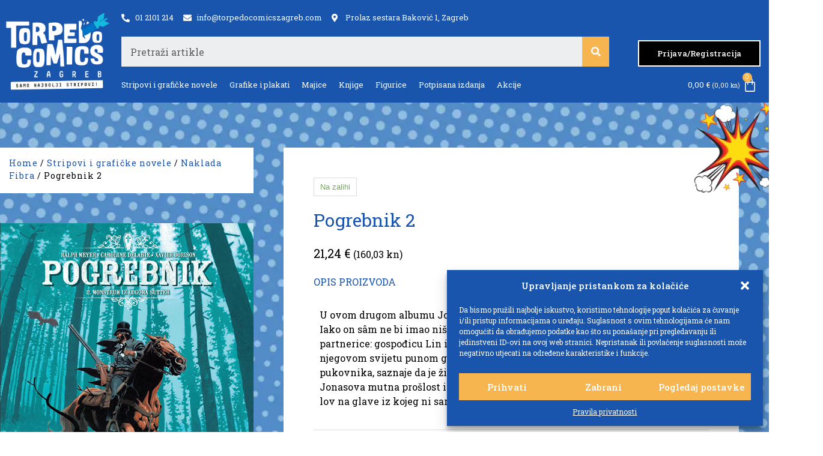

--- FILE ---
content_type: text/html; charset=UTF-8
request_url: https://torpedocomicszagreb.com/artikl/pogrebnik-2/
body_size: 33891
content:
<!doctype html>
<html dir="ltr" lang="hr"
	prefix="og: https://ogp.me/ns#" >
<head><meta name="google-site-verification" content="Q2_9JUVky3ZZloGuUX2vkUsEHaCJPqx-hG9HMKSyOuQ" />
	<meta charset="UTF-8">
		<meta name="viewport" content="width=device-width, initial-scale=1">
	<link rel="profile" href="https://gmpg.org/xfn/11">
	<title>Pogrebnik 2 - Torpedo Comics</title><link rel="preload" as="style" href="https://fonts.googleapis.com/css?family=Roboto%20Slab%3A100%2C100italic%2C200%2C200italic%2C300%2C300italic%2C400%2C400italic%2C500%2C500italic%2C600%2C600italic%2C700%2C700italic%2C800%2C800italic%2C900%2C900italic&#038;display=swap" /><link rel="stylesheet" href="https://fonts.googleapis.com/css?family=Roboto%20Slab%3A100%2C100italic%2C200%2C200italic%2C300%2C300italic%2C400%2C400italic%2C500%2C500italic%2C600%2C600italic%2C700%2C700italic%2C800%2C800italic%2C900%2C900italic&#038;display=swap" media="print" onload="this.media='all'" /><noscript><link rel="stylesheet" href="https://fonts.googleapis.com/css?family=Roboto%20Slab%3A100%2C100italic%2C200%2C200italic%2C300%2C300italic%2C400%2C400italic%2C500%2C500italic%2C600%2C600italic%2C700%2C700italic%2C800%2C800italic%2C900%2C900italic&#038;display=swap" /></noscript>

		<!-- All in One SEO Pro 4.2.1.1 -->
		<meta name="description" content="U ovom drugom albumu Jonas Crow više nije siroti usamljeni pogrebnik... Iako on sâm ne bi imao ništa protiv toga! Dorison i Meyer dali su mu partnerice: gospođicu Lin i lijepu Engleskinju Rose. Malo nježnosti u njegovom svijetu punom grubijana? Ne zadugo. Od poznanika, bivšeg pukovnika, saznaje da je živ monstrum iz logora Sutter! Na površinu je izlazi Jonasova mutna prošlost iz Građanskog rata i on sa svojom pratnjom kreće u lov na glave iz kojeg ni sam neće izaći netaknut..." />
		<meta name="robots" content="max-image-preview:large" />
		<link rel="canonical" href="https://torpedocomicszagreb.com/artikl/pogrebnik-2/" />
		<meta property="og:locale" content="hr_HR" />
		<meta property="og:site_name" content="Torpedo Comics - Samo najbolji stripovi!" />
		<meta property="og:type" content="article" />
		<meta property="og:title" content="Pogrebnik 2 - Torpedo Comics" />
		<meta property="og:description" content="U ovom drugom albumu Jonas Crow više nije siroti usamljeni pogrebnik... Iako on sâm ne bi imao ništa protiv toga! Dorison i Meyer dali su mu partnerice: gospođicu Lin i lijepu Engleskinju Rose. Malo nježnosti u njegovom svijetu punom grubijana? Ne zadugo. Od poznanika, bivšeg pukovnika, saznaje da je živ monstrum iz logora Sutter! Na površinu je izlazi Jonasova mutna prošlost iz Građanskog rata i on sa svojom pratnjom kreće u lov na glave iz kojeg ni sam neće izaći netaknut..." />
		<meta property="og:url" content="https://torpedocomicszagreb.com/artikl/pogrebnik-2/" />
		<meta property="og:image" content="https://torpedocomicszagreb.com/wp-content/uploads/2022/07/torpedo-logo.webp" />
		<meta property="og:image:secure_url" content="https://torpedocomicszagreb.com/wp-content/uploads/2022/07/torpedo-logo.webp" />
		<meta property="og:image:width" content="512" />
		<meta property="og:image:height" content="512" />
		<meta property="article:published_time" content="2021-10-25T13:44:29+00:00" />
		<meta property="article:modified_time" content="2023-03-01T09:25:10+00:00" />
		<meta name="twitter:card" content="summary" />
		<meta name="twitter:title" content="Pogrebnik 2 - Torpedo Comics" />
		<meta name="twitter:description" content="U ovom drugom albumu Jonas Crow više nije siroti usamljeni pogrebnik... Iako on sâm ne bi imao ništa protiv toga! Dorison i Meyer dali su mu partnerice: gospođicu Lin i lijepu Engleskinju Rose. Malo nježnosti u njegovom svijetu punom grubijana? Ne zadugo. Od poznanika, bivšeg pukovnika, saznaje da je živ monstrum iz logora Sutter! Na površinu je izlazi Jonasova mutna prošlost iz Građanskog rata i on sa svojom pratnjom kreće u lov na glave iz kojeg ni sam neće izaći netaknut..." />
		<meta name="twitter:image" content="https://torpedocomicszagreb.com/wp-content/uploads/2022/07/torpedo-logo.webp" />
		<script type="application/ld+json" class="aioseo-schema">
			{"@context":"https:\/\/schema.org","@graph":[{"@type":"WebSite","@id":"https:\/\/torpedocomicszagreb.com\/#website","url":"https:\/\/torpedocomicszagreb.com\/","name":"Torpedo Comics","description":"Samo najbolji stripovi!","inLanguage":"hr","publisher":{"@id":"https:\/\/torpedocomicszagreb.com\/#organization"}},{"@type":"Organization","@id":"https:\/\/torpedocomicszagreb.com\/#organization","name":"Torpedo Comics","url":"https:\/\/torpedocomicszagreb.com\/","logo":{"@type":"ImageObject","@id":"https:\/\/torpedocomicszagreb.com\/#organizationLogo","url":"https:\/\/torpedocomicszagreb.com\/wp-content\/uploads\/2022\/07\/logo-cropped.webp","width":478,"height":361},"image":{"@id":"https:\/\/torpedocomicszagreb.com\/#organizationLogo"}},{"@type":"BreadcrumbList","@id":"https:\/\/torpedocomicszagreb.com\/artikl\/pogrebnik-2\/#breadcrumblist","itemListElement":[{"@type":"ListItem","@id":"https:\/\/torpedocomicszagreb.com\/#listItem","position":1,"item":{"@type":"WebPage","@id":"https:\/\/torpedocomicszagreb.com\/","name":"Home","description":"Torpedo Comics Zagreb - Najve\u0107i webshop za stripove u Hrvatskoj! \u0160irok asortiman - odli\u010dne cijene! Samo najbolji stripovi!","url":"https:\/\/torpedocomicszagreb.com\/"},"nextItem":"https:\/\/torpedocomicszagreb.com\/artikl\/pogrebnik-2\/#listItem"},{"@type":"ListItem","@id":"https:\/\/torpedocomicszagreb.com\/artikl\/pogrebnik-2\/#listItem","position":2,"item":{"@type":"WebPage","@id":"https:\/\/torpedocomicszagreb.com\/artikl\/pogrebnik-2\/","name":"Pogrebnik 2","description":"U ovom drugom albumu Jonas Crow vi\u0161e nije siroti usamljeni pogrebnik... Iako on s\u00e2m ne bi imao ni\u0161ta protiv toga! Dorison i Meyer dali su mu partnerice: gospo\u0111icu Lin i lijepu Engleskinju Rose. Malo nje\u017enosti u njegovom svijetu punom grubijana? Ne zadugo. Od poznanika, biv\u0161eg pukovnika, saznaje da je \u017eiv monstrum iz logora Sutter! Na povr\u0161inu je izlazi Jonasova mutna pro\u0161lost iz Gra\u0111anskog rata i on sa svojom pratnjom kre\u0107e u lov na glave iz kojeg ni sam ne\u0107e iza\u0107i netaknut...","url":"https:\/\/torpedocomicszagreb.com\/artikl\/pogrebnik-2\/"},"previousItem":"https:\/\/torpedocomicszagreb.com\/#listItem"}]},{"@type":"Person","@id":"https:\/\/torpedocomicszagreb.com\/author\/jure\/#author","url":"https:\/\/torpedocomicszagreb.com\/author\/jure\/","name":"jure"},{"@type":"WebPage","@id":"https:\/\/torpedocomicszagreb.com\/artikl\/pogrebnik-2\/#webpage","url":"https:\/\/torpedocomicszagreb.com\/artikl\/pogrebnik-2\/","name":"Pogrebnik 2 - Torpedo Comics","description":"U ovom drugom albumu Jonas Crow vi\u0161e nije siroti usamljeni pogrebnik... Iako on s\u00e2m ne bi imao ni\u0161ta protiv toga! Dorison i Meyer dali su mu partnerice: gospo\u0111icu Lin i lijepu Engleskinju Rose. Malo nje\u017enosti u njegovom svijetu punom grubijana? Ne zadugo. Od poznanika, biv\u0161eg pukovnika, saznaje da je \u017eiv monstrum iz logora Sutter! Na povr\u0161inu je izlazi Jonasova mutna pro\u0161lost iz Gra\u0111anskog rata i on sa svojom pratnjom kre\u0107e u lov na glave iz kojeg ni sam ne\u0107e iza\u0107i netaknut...","inLanguage":"hr","isPartOf":{"@id":"https:\/\/torpedocomicszagreb.com\/#website"},"breadcrumb":{"@id":"https:\/\/torpedocomicszagreb.com\/artikl\/pogrebnik-2\/#breadcrumblist"},"author":"https:\/\/torpedocomicszagreb.com\/author\/jure\/#author","creator":"https:\/\/torpedocomicszagreb.com\/author\/jure\/#author","image":{"@type":"ImageObject","@id":"https:\/\/torpedocomicszagreb.com\/#mainImage","url":"https:\/\/torpedocomicszagreb.com\/wp-content\/uploads\/2022\/07\/pogrebnik-2.jpg","width":600,"height":800},"primaryImageOfPage":{"@id":"https:\/\/torpedocomicszagreb.com\/artikl\/pogrebnik-2\/#mainImage"},"datePublished":"2021-10-25T13:44:29+00:00","dateModified":"2023-03-01T09:25:10+00:00"},{"@type":"Product","@id":"https:\/\/torpedocomicszagreb.com\/artikl\/pogrebnik-2\/#product","url":"https:\/\/torpedocomicszagreb.com\/artikl\/pogrebnik-2\/","sku":"9789533213682","productID":"9789533213682","name":"Pogrebnik 2","description":"U ovom drugom albumu Jonas Crow vi\u0161e nije siroti usamljeni pogrebnik... Iako on s\u00e2m ne bi imao ni\u0161ta protiv toga! Dorison i Meyer dali su mu partnerice: gospo\u0111icu Lin i lijepu Engleskinju Rose. Malo nje\u017enosti u njegovom svijetu punom grubijana? Ne zadugo. Od poznanika, biv\u0161eg pukovnika, saznaje da je \u017eiv monstrum iz logora Sutter! Na povr\u0161inu je izlazi Jonasova mutna pro\u0161lost iz Gra\u0111anskog rata i on sa svojom pratnjom kre\u0107e u lov na glave iz kojeg ni sam ne\u0107e iza\u0107i netaknut...","image":{"@type":"ImageObject","@id":"https:\/\/torpedocomicszagreb.com\/#productImage","url":"https:\/\/torpedocomicszagreb.com\/wp-content\/uploads\/2022\/07\/pogrebnik-2.jpg","width":600,"height":800},"offers":{"@type":"Offer","url":"https:\/\/torpedocomicszagreb.com\/artikl\/pogrebnik-2\/#offers","price":"21.24","priceCurrency":"EUR","availability":"https:\/\/schema.org\/InStock","category":"Naklada Fibra"}}]}
		</script>
		<!-- All in One SEO Pro -->

<link href='https://fonts.gstatic.com' crossorigin rel='preconnect' />
<link rel="alternate" type="application/rss+xml" title="Torpedo Comics &raquo; Kanal" href="https://torpedocomicszagreb.com/feed/" />
<link rel="alternate" title="oEmbed (JSON)" type="application/json+oembed" href="https://torpedocomicszagreb.com/wp-json/oembed/1.0/embed?url=https%3A%2F%2Ftorpedocomicszagreb.com%2Fartikl%2Fpogrebnik-2%2F" />
<link rel="alternate" title="oEmbed (XML)" type="text/xml+oembed" href="https://torpedocomicszagreb.com/wp-json/oembed/1.0/embed?url=https%3A%2F%2Ftorpedocomicszagreb.com%2Fartikl%2Fpogrebnik-2%2F&#038;format=xml" />
<style id='wp-img-auto-sizes-contain-inline-css'>
img:is([sizes=auto i],[sizes^="auto," i]){contain-intrinsic-size:3000px 1500px}
/*# sourceURL=wp-img-auto-sizes-contain-inline-css */
</style>
<style id='wp-emoji-styles-inline-css'>

	img.wp-smiley, img.emoji {
		display: inline !important;
		border: none !important;
		box-shadow: none !important;
		height: 1em !important;
		width: 1em !important;
		margin: 0 0.07em !important;
		vertical-align: -0.1em !important;
		background: none !important;
		padding: 0 !important;
	}
/*# sourceURL=wp-emoji-styles-inline-css */
</style>
<link rel='stylesheet' id='wp-block-library-css' href='https://torpedocomicszagreb.com/wp-includes/css/dist/block-library/style.min.css?ver=6.9' media='all' />
<style id='global-styles-inline-css'>
:root{--wp--preset--aspect-ratio--square: 1;--wp--preset--aspect-ratio--4-3: 4/3;--wp--preset--aspect-ratio--3-4: 3/4;--wp--preset--aspect-ratio--3-2: 3/2;--wp--preset--aspect-ratio--2-3: 2/3;--wp--preset--aspect-ratio--16-9: 16/9;--wp--preset--aspect-ratio--9-16: 9/16;--wp--preset--color--black: #000000;--wp--preset--color--cyan-bluish-gray: #abb8c3;--wp--preset--color--white: #ffffff;--wp--preset--color--pale-pink: #f78da7;--wp--preset--color--vivid-red: #cf2e2e;--wp--preset--color--luminous-vivid-orange: #ff6900;--wp--preset--color--luminous-vivid-amber: #fcb900;--wp--preset--color--light-green-cyan: #7bdcb5;--wp--preset--color--vivid-green-cyan: #00d084;--wp--preset--color--pale-cyan-blue: #8ed1fc;--wp--preset--color--vivid-cyan-blue: #0693e3;--wp--preset--color--vivid-purple: #9b51e0;--wp--preset--gradient--vivid-cyan-blue-to-vivid-purple: linear-gradient(135deg,rgb(6,147,227) 0%,rgb(155,81,224) 100%);--wp--preset--gradient--light-green-cyan-to-vivid-green-cyan: linear-gradient(135deg,rgb(122,220,180) 0%,rgb(0,208,130) 100%);--wp--preset--gradient--luminous-vivid-amber-to-luminous-vivid-orange: linear-gradient(135deg,rgb(252,185,0) 0%,rgb(255,105,0) 100%);--wp--preset--gradient--luminous-vivid-orange-to-vivid-red: linear-gradient(135deg,rgb(255,105,0) 0%,rgb(207,46,46) 100%);--wp--preset--gradient--very-light-gray-to-cyan-bluish-gray: linear-gradient(135deg,rgb(238,238,238) 0%,rgb(169,184,195) 100%);--wp--preset--gradient--cool-to-warm-spectrum: linear-gradient(135deg,rgb(74,234,220) 0%,rgb(151,120,209) 20%,rgb(207,42,186) 40%,rgb(238,44,130) 60%,rgb(251,105,98) 80%,rgb(254,248,76) 100%);--wp--preset--gradient--blush-light-purple: linear-gradient(135deg,rgb(255,206,236) 0%,rgb(152,150,240) 100%);--wp--preset--gradient--blush-bordeaux: linear-gradient(135deg,rgb(254,205,165) 0%,rgb(254,45,45) 50%,rgb(107,0,62) 100%);--wp--preset--gradient--luminous-dusk: linear-gradient(135deg,rgb(255,203,112) 0%,rgb(199,81,192) 50%,rgb(65,88,208) 100%);--wp--preset--gradient--pale-ocean: linear-gradient(135deg,rgb(255,245,203) 0%,rgb(182,227,212) 50%,rgb(51,167,181) 100%);--wp--preset--gradient--electric-grass: linear-gradient(135deg,rgb(202,248,128) 0%,rgb(113,206,126) 100%);--wp--preset--gradient--midnight: linear-gradient(135deg,rgb(2,3,129) 0%,rgb(40,116,252) 100%);--wp--preset--font-size--small: 13px;--wp--preset--font-size--medium: 20px;--wp--preset--font-size--large: 36px;--wp--preset--font-size--x-large: 42px;--wp--preset--spacing--20: 0.44rem;--wp--preset--spacing--30: 0.67rem;--wp--preset--spacing--40: 1rem;--wp--preset--spacing--50: 1.5rem;--wp--preset--spacing--60: 2.25rem;--wp--preset--spacing--70: 3.38rem;--wp--preset--spacing--80: 5.06rem;--wp--preset--shadow--natural: 6px 6px 9px rgba(0, 0, 0, 0.2);--wp--preset--shadow--deep: 12px 12px 50px rgba(0, 0, 0, 0.4);--wp--preset--shadow--sharp: 6px 6px 0px rgba(0, 0, 0, 0.2);--wp--preset--shadow--outlined: 6px 6px 0px -3px rgb(255, 255, 255), 6px 6px rgb(0, 0, 0);--wp--preset--shadow--crisp: 6px 6px 0px rgb(0, 0, 0);}:where(.is-layout-flex){gap: 0.5em;}:where(.is-layout-grid){gap: 0.5em;}body .is-layout-flex{display: flex;}.is-layout-flex{flex-wrap: wrap;align-items: center;}.is-layout-flex > :is(*, div){margin: 0;}body .is-layout-grid{display: grid;}.is-layout-grid > :is(*, div){margin: 0;}:where(.wp-block-columns.is-layout-flex){gap: 2em;}:where(.wp-block-columns.is-layout-grid){gap: 2em;}:where(.wp-block-post-template.is-layout-flex){gap: 1.25em;}:where(.wp-block-post-template.is-layout-grid){gap: 1.25em;}.has-black-color{color: var(--wp--preset--color--black) !important;}.has-cyan-bluish-gray-color{color: var(--wp--preset--color--cyan-bluish-gray) !important;}.has-white-color{color: var(--wp--preset--color--white) !important;}.has-pale-pink-color{color: var(--wp--preset--color--pale-pink) !important;}.has-vivid-red-color{color: var(--wp--preset--color--vivid-red) !important;}.has-luminous-vivid-orange-color{color: var(--wp--preset--color--luminous-vivid-orange) !important;}.has-luminous-vivid-amber-color{color: var(--wp--preset--color--luminous-vivid-amber) !important;}.has-light-green-cyan-color{color: var(--wp--preset--color--light-green-cyan) !important;}.has-vivid-green-cyan-color{color: var(--wp--preset--color--vivid-green-cyan) !important;}.has-pale-cyan-blue-color{color: var(--wp--preset--color--pale-cyan-blue) !important;}.has-vivid-cyan-blue-color{color: var(--wp--preset--color--vivid-cyan-blue) !important;}.has-vivid-purple-color{color: var(--wp--preset--color--vivid-purple) !important;}.has-black-background-color{background-color: var(--wp--preset--color--black) !important;}.has-cyan-bluish-gray-background-color{background-color: var(--wp--preset--color--cyan-bluish-gray) !important;}.has-white-background-color{background-color: var(--wp--preset--color--white) !important;}.has-pale-pink-background-color{background-color: var(--wp--preset--color--pale-pink) !important;}.has-vivid-red-background-color{background-color: var(--wp--preset--color--vivid-red) !important;}.has-luminous-vivid-orange-background-color{background-color: var(--wp--preset--color--luminous-vivid-orange) !important;}.has-luminous-vivid-amber-background-color{background-color: var(--wp--preset--color--luminous-vivid-amber) !important;}.has-light-green-cyan-background-color{background-color: var(--wp--preset--color--light-green-cyan) !important;}.has-vivid-green-cyan-background-color{background-color: var(--wp--preset--color--vivid-green-cyan) !important;}.has-pale-cyan-blue-background-color{background-color: var(--wp--preset--color--pale-cyan-blue) !important;}.has-vivid-cyan-blue-background-color{background-color: var(--wp--preset--color--vivid-cyan-blue) !important;}.has-vivid-purple-background-color{background-color: var(--wp--preset--color--vivid-purple) !important;}.has-black-border-color{border-color: var(--wp--preset--color--black) !important;}.has-cyan-bluish-gray-border-color{border-color: var(--wp--preset--color--cyan-bluish-gray) !important;}.has-white-border-color{border-color: var(--wp--preset--color--white) !important;}.has-pale-pink-border-color{border-color: var(--wp--preset--color--pale-pink) !important;}.has-vivid-red-border-color{border-color: var(--wp--preset--color--vivid-red) !important;}.has-luminous-vivid-orange-border-color{border-color: var(--wp--preset--color--luminous-vivid-orange) !important;}.has-luminous-vivid-amber-border-color{border-color: var(--wp--preset--color--luminous-vivid-amber) !important;}.has-light-green-cyan-border-color{border-color: var(--wp--preset--color--light-green-cyan) !important;}.has-vivid-green-cyan-border-color{border-color: var(--wp--preset--color--vivid-green-cyan) !important;}.has-pale-cyan-blue-border-color{border-color: var(--wp--preset--color--pale-cyan-blue) !important;}.has-vivid-cyan-blue-border-color{border-color: var(--wp--preset--color--vivid-cyan-blue) !important;}.has-vivid-purple-border-color{border-color: var(--wp--preset--color--vivid-purple) !important;}.has-vivid-cyan-blue-to-vivid-purple-gradient-background{background: var(--wp--preset--gradient--vivid-cyan-blue-to-vivid-purple) !important;}.has-light-green-cyan-to-vivid-green-cyan-gradient-background{background: var(--wp--preset--gradient--light-green-cyan-to-vivid-green-cyan) !important;}.has-luminous-vivid-amber-to-luminous-vivid-orange-gradient-background{background: var(--wp--preset--gradient--luminous-vivid-amber-to-luminous-vivid-orange) !important;}.has-luminous-vivid-orange-to-vivid-red-gradient-background{background: var(--wp--preset--gradient--luminous-vivid-orange-to-vivid-red) !important;}.has-very-light-gray-to-cyan-bluish-gray-gradient-background{background: var(--wp--preset--gradient--very-light-gray-to-cyan-bluish-gray) !important;}.has-cool-to-warm-spectrum-gradient-background{background: var(--wp--preset--gradient--cool-to-warm-spectrum) !important;}.has-blush-light-purple-gradient-background{background: var(--wp--preset--gradient--blush-light-purple) !important;}.has-blush-bordeaux-gradient-background{background: var(--wp--preset--gradient--blush-bordeaux) !important;}.has-luminous-dusk-gradient-background{background: var(--wp--preset--gradient--luminous-dusk) !important;}.has-pale-ocean-gradient-background{background: var(--wp--preset--gradient--pale-ocean) !important;}.has-electric-grass-gradient-background{background: var(--wp--preset--gradient--electric-grass) !important;}.has-midnight-gradient-background{background: var(--wp--preset--gradient--midnight) !important;}.has-small-font-size{font-size: var(--wp--preset--font-size--small) !important;}.has-medium-font-size{font-size: var(--wp--preset--font-size--medium) !important;}.has-large-font-size{font-size: var(--wp--preset--font-size--large) !important;}.has-x-large-font-size{font-size: var(--wp--preset--font-size--x-large) !important;}
/*# sourceURL=global-styles-inline-css */
</style>

<style id='classic-theme-styles-inline-css'>
/*! This file is auto-generated */
.wp-block-button__link{color:#fff;background-color:#32373c;border-radius:9999px;box-shadow:none;text-decoration:none;padding:calc(.667em + 2px) calc(1.333em + 2px);font-size:1.125em}.wp-block-file__button{background:#32373c;color:#fff;text-decoration:none}
/*# sourceURL=/wp-includes/css/classic-themes.min.css */
</style>
<link rel='stylesheet' id='ae-pro-css-css' href='https://torpedocomicszagreb.com/wp-content/plugins/anywhere-elementor-pro/includes/assets/css/ae-pro.min.css?ver=2.25.5' media='all' />
<link data-minify="1" rel='stylesheet' id='woocommerce-layout-css' href='https://torpedocomicszagreb.com/wp-content/cache/min/1/wp-content/plugins/woocommerce/assets/css/woocommerce-layout.css?ver=1682930178' media='all' />
<link data-minify="1" rel='stylesheet' id='woocommerce-smallscreen-css' href='https://torpedocomicszagreb.com/wp-content/cache/min/1/wp-content/plugins/woocommerce/assets/css/woocommerce-smallscreen.css?ver=1682930178' media='only screen and (max-width: 768px)' />
<link data-minify="1" rel='stylesheet' id='woocommerce-general-css' href='https://torpedocomicszagreb.com/wp-content/cache/min/1/wp-content/plugins/woocommerce/assets/css/woocommerce.css?ver=1682930178' media='all' />
<style id='woocommerce-inline-inline-css'>
.woocommerce form .form-row .required { visibility: visible; }
/*# sourceURL=woocommerce-inline-inline-css */
</style>
<link rel='stylesheet' id='cmplz-general-css' href='https://torpedocomicszagreb.com/wp-content/plugins/complianz-gdpr/assets/css/cookieblocker.min.css?ver=6.4.3' media='all' />
<link rel='stylesheet' id='euis-css' href='https://torpedocomicszagreb.com/wp-content/plugins/unlimited-elementor-inner-sections-by-boomdevs/public/css/euis-public.css?ver=1.0.0' media='all' />
<link data-minify="1" rel='stylesheet' id='related-styles-css' href='https://torpedocomicszagreb.com/wp-content/cache/min/1/wp-content/plugins/woo-mailerlite/public/css/style.css?ver=1682930178' media='all' />
<link rel='stylesheet' id='vegas-css-css' href='https://torpedocomicszagreb.com/wp-content/plugins/anywhere-elementor-pro/includes/assets/lib/vegas/vegas.min.css?ver=2.4.0' media='all' />
<link rel='stylesheet' id='hello-elementor-css' href='https://torpedocomicszagreb.com/wp-content/themes/hello-elementor/style.min.css?ver=2.6.1' media='all' />
<link rel='stylesheet' id='hello-elementor-theme-style-css' href='https://torpedocomicszagreb.com/wp-content/themes/hello-elementor/theme.min.css?ver=2.6.1' media='all' />
<link rel='stylesheet' id='elementor-frontend-css' href='https://torpedocomicszagreb.com/wp-content/uploads/elementor/css/custom-frontend-lite.min.css?ver=1682019177' media='all' />
<link rel='stylesheet' id='elementor-post-14-css' href='https://torpedocomicszagreb.com/wp-content/uploads/elementor/css/post-14.css?ver=1682019177' media='all' />
<link data-minify="1" rel='stylesheet' id='elementor-icons-css' href='https://torpedocomicszagreb.com/wp-content/cache/min/1/wp-content/plugins/elementor/assets/lib/eicons/css/elementor-icons.min.css?ver=1682930178' media='all' />
<link rel='stylesheet' id='swiper-css' href='https://torpedocomicszagreb.com/wp-content/plugins/elementor/assets/lib/swiper/css/swiper.min.css?ver=5.3.6' media='all' />
<link rel='stylesheet' id='elementor-pro-css' href='https://torpedocomicszagreb.com/wp-content/uploads/elementor/css/custom-pro-frontend-lite.min.css?ver=1682019177' media='all' />
<link rel='stylesheet' id='elementor-global-css' href='https://torpedocomicszagreb.com/wp-content/uploads/elementor/css/global.css?ver=1682019178' media='all' />
<link rel='stylesheet' id='elementor-post-1366-css' href='https://torpedocomicszagreb.com/wp-content/uploads/elementor/css/post-1366.css?ver=1682019178' media='all' />
<link rel='stylesheet' id='elementor-post-1567-css' href='https://torpedocomicszagreb.com/wp-content/uploads/elementor/css/post-1567.css?ver=1702970313' media='all' />
<link rel='stylesheet' id='elementor-post-1583-css' href='https://torpedocomicszagreb.com/wp-content/uploads/elementor/css/post-1583.css?ver=1682019370' media='all' />
<link rel='stylesheet' id='elementor-post-1932-css' href='https://torpedocomicszagreb.com/wp-content/uploads/elementor/css/post-1932.css?ver=1682019179' media='all' />
<link data-minify="1" rel='stylesheet' id='flexible-shipping-free-shipping-css' href='https://torpedocomicszagreb.com/wp-content/cache/min/1/wp-content/plugins/flexible-shipping/assets/dist/css/free-shipping.css?ver=1682930178' media='all' />
<link rel='stylesheet' id='hello-elementor-child-style-css' href='https://torpedocomicszagreb.com/wp-content/themes/hello-theme-child-master/style.css?ver=1.0.0' media='all' />
<link data-minify="1" rel='stylesheet' id='wqpmb-style-css' href='https://torpedocomicszagreb.com/wp-content/cache/min/1/wp-content/plugins/wc-quantity-plus-minus-button/assets/css/style.css?ver=1682930178' media='all' />
<style id='rocket-lazyload-inline-css'>
.rll-youtube-player{position:relative;padding-bottom:56.23%;height:0;overflow:hidden;max-width:100%;}.rll-youtube-player:focus-within{outline: 2px solid currentColor;outline-offset: 5px;}.rll-youtube-player iframe{position:absolute;top:0;left:0;width:100%;height:100%;z-index:100;background:0 0}.rll-youtube-player img{bottom:0;display:block;left:0;margin:auto;max-width:100%;width:100%;position:absolute;right:0;top:0;border:none;height:auto;-webkit-transition:.4s all;-moz-transition:.4s all;transition:.4s all}.rll-youtube-player img:hover{-webkit-filter:brightness(75%)}.rll-youtube-player .play{height:100%;width:100%;left:0;top:0;position:absolute;background:url(https://torpedocomicszagreb.com/wp-content/plugins/wp-rocket/assets/img/youtube.png) no-repeat center;background-color: transparent !important;cursor:pointer;border:none;}
/*# sourceURL=rocket-lazyload-inline-css */
</style>

<link rel='stylesheet' id='elementor-icons-shared-0-css' href='https://torpedocomicszagreb.com/wp-content/plugins/elementor/assets/lib/font-awesome/css/fontawesome.min.css?ver=5.15.3' media='all' />
<link data-minify="1" rel='stylesheet' id='elementor-icons-fa-solid-css' href='https://torpedocomicszagreb.com/wp-content/cache/min/1/wp-content/plugins/elementor/assets/lib/font-awesome/css/solid.min.css?ver=1682930178' media='all' />
<link data-minify="1" rel='stylesheet' id='elementor-icons-fa-regular-css' href='https://torpedocomicszagreb.com/wp-content/cache/min/1/wp-content/plugins/elementor/assets/lib/font-awesome/css/regular.min.css?ver=1682930178' media='all' />
<link data-minify="1" rel='stylesheet' id='elementor-icons-fa-brands-css' href='https://torpedocomicszagreb.com/wp-content/cache/min/1/wp-content/plugins/elementor/assets/lib/font-awesome/css/brands.min.css?ver=1682930178' media='all' />
<link rel="preconnect" href="https://fonts.gstatic.com/" crossorigin><script src="https://torpedocomicszagreb.com/wp-includes/js/jquery/jquery.min.js?ver=3.7.1" id="jquery-core-js"></script>
<script src="https://torpedocomicszagreb.com/wp-includes/js/jquery/jquery-migrate.min.js?ver=3.4.1" id="jquery-migrate-js"></script>
<script data-minify="1" src="https://torpedocomicszagreb.com/wp-content/cache/min/1/wp-content/plugins/unlimited-elementor-inner-sections-by-boomdevs/public/js/euis-public.js?ver=1682930178" id="euis-js"></script>
<script src="https://torpedocomicszagreb.com/wp-content/plugins/elementor-pro/assets/js/page-transitions.min.js?ver=3.9.2" id="page-transitions-js"></script>
<script id="woo-ml-public-script-js-extra">
var woo_ml_public_post = {"ajax_url":"https://torpedocomicszagreb.com/wp-admin/admin-ajax.php","language":"hr"};
//# sourceURL=woo-ml-public-script-js-extra
</script>
<script data-minify="1" src="https://torpedocomicszagreb.com/wp-content/cache/min/1/wp-content/plugins/woo-mailerlite/public/js/public.js?ver=1682930178" id="woo-ml-public-script-js"></script>
<link rel="https://api.w.org/" href="https://torpedocomicszagreb.com/wp-json/" /><link rel="alternate" title="JSON" type="application/json" href="https://torpedocomicszagreb.com/wp-json/wp/v3/product/369" /><link rel="EditURI" type="application/rsd+xml" title="RSD" href="https://torpedocomicszagreb.com/xmlrpc.php?rsd" />
<meta name="generator" content="WordPress 6.9" />
<meta name="generator" content="WooCommerce 7.6.1" />
<link rel='shortlink' href='https://torpedocomicszagreb.com/?p=369' />
<style type='text/css' id='wqpmb_internal_css'>.qib-button-wrapper button.qib-button,.qib-button-wrapper .quantity input.input-text.qty.text{
}</style><style>.cmplz-hidden{display:none!important;}</style>        <!-- MailerLite Universal -->
        <script>
            (function(w,d,e,u,f,l,n){w[f]=w[f]||function(){(w[f].q=w[f].q||[])
                .push(arguments);},l=d.createElement(e),l.async=1,l.src=u,
                n=d.getElementsByTagName(e)[0],n.parentNode.insertBefore(l,n);})
            (window,document,'script','https://assets.mailerlite.com/js/universal.js','ml');
            ml('account', '120204');
            ml('enablePopups', true);
        </script>
        <!-- End MailerLite Universal -->
        	<noscript><style>.woocommerce-product-gallery{ opacity: 1 !important; }</style></noscript>
	<meta name="generator" content="Elementor 3.12.1; features: e_dom_optimization, e_optimized_assets_loading, e_optimized_css_loading, a11y_improvements, additional_custom_breakpoints; settings: css_print_method-external, google_font-enabled, font_display-auto">
<link rel="icon" href="https://torpedocomicszagreb.com/wp-content/uploads/2022/07/icon-100x100.png" sizes="32x32" />
<link rel="icon" href="https://torpedocomicszagreb.com/wp-content/uploads/2022/07/icon.png" sizes="192x192" />
<link rel="apple-touch-icon" href="https://torpedocomicszagreb.com/wp-content/uploads/2022/07/icon.png" />
<meta name="msapplication-TileImage" content="https://torpedocomicszagreb.com/wp-content/uploads/2022/07/icon.png" />
    <script>
      (function($) {
        $(document).on('facetwp-loaded', function() {
          $('.facetwp-facet').each(function() {
            var facet = $(this);
            var facet_name = facet.attr('data-name');
            var facet_type = facet.attr('data-type');
            var facet_label = FWP.settings.labels[facet_name];
            if (facet_type !== 'pager' && facet_type !== 'sort') {
              if (facet.closest('.facet-wrap').length < 1 && facet.closest('.facetwp-flyout').length < 1) {
                facet.wrap('<div class="facet-wrap"></div>');
                facet.before('<h3 class="facet-label">' + facet_label + '</h3>');
              }
            }
          });
        });
      })(jQuery);
    </script>
      <script>
      (function($) {
        document.addEventListener('facetwp-loaded', function() {
          $.each(FWP.settings.num_choices, function(key, val) {
            var $facet = $('.facetwp-facet-' + key);
            var $wrap = $facet.closest('.facet-wrap');
            var $flyout = $facet.closest('.flyout-row');
            if ($wrap.length || $flyout.length) {
              var $which = $wrap.length ? $wrap : $flyout;
              (0 === val) ? $which.hide() : $which.show();
            }
          });
        });
      })(jQuery);
    </script>
  <noscript><style id="rocket-lazyload-nojs-css">.rll-youtube-player, [data-lazy-src]{display:none !important;}</style></noscript><link rel='stylesheet' id='elementor-post-1586-css' href='https://torpedocomicszagreb.com/wp-content/uploads/elementor/css/post-1586.css?ver=1682019370' media='all' />
<link rel='stylesheet' id='elementor-post-1464-css' href='https://torpedocomicszagreb.com/wp-content/uploads/elementor/css/post-1464.css?ver=1682019179' media='all' />
<link rel='stylesheet' id='e-animations-css' href='https://torpedocomicszagreb.com/wp-content/plugins/elementor/assets/lib/animations/animations.min.css?ver=3.12.1' media='all' />
</head>
<body data-cmplz=1 class="wp-singular product-template-default single single-product postid-369 wp-custom-logo wp-theme-hello-elementor wp-child-theme-hello-theme-child-master theme-hello-elementor woocommerce woocommerce-page woocommerce-no-js elementor-default elementor-template-full-width elementor-kit-14 elementor-page-1583">

		<e-page-transition preloader-type="image" preloader-image-url="https://torpedocomicszagreb.com/wp-content/uploads/2022/07/logo-cropped.webp" class="e-page-transition--entering" exclude="^https\:\/\/torpedocomicszagreb\.com\/wp\-admin\/">
					</e-page-transition>
		
<a class="skip-link screen-reader-text" href="#content">
	Skip to content</a>

		<div data-elementor-type="header" data-elementor-id="1366" class="elementor elementor-1366 elementor-location-header">
								<section class="has_ae_slider elementor-section elementor-top-section elementor-element elementor-element-570178a elementor-section-content-middle elementor-section-boxed elementor-section-height-default elementor-section-height-default ae-bg-gallery-type-default" data-id="570178a" data-element_type="section" data-settings="{&quot;background_background&quot;:&quot;classic&quot;,&quot;sticky&quot;:&quot;top&quot;,&quot;sticky_effects_offset&quot;:1,&quot;sticky_on&quot;:[&quot;desktop&quot;,&quot;laptop&quot;,&quot;tablet&quot;,&quot;mobile&quot;],&quot;sticky_offset&quot;:0}">
						<div class="elementor-container elementor-column-gap-default">
					<div class="has_ae_slider elementor-column elementor-col-33 elementor-top-column elementor-element elementor-element-04ef808 ae-bg-gallery-type-default" data-id="04ef808" data-element_type="column">
			<div class="elementor-widget-wrap elementor-element-populated">
								<div class="elementor-element elementor-element-f1ea6c7 elementor-widget__width-auto logo elementor-widget elementor-widget-image" data-id="f1ea6c7" data-element_type="widget" data-widget_type="image.default">
				<div class="elementor-widget-container">
			<style>/*! elementor - v3.12.1 - 02-04-2023 */
.elementor-widget-image{text-align:center}.elementor-widget-image a{display:inline-block}.elementor-widget-image a img[src$=".svg"]{width:48px}.elementor-widget-image img{vertical-align:middle;display:inline-block}</style>													<a href="https://torpedocomicszagreb.com">
							<img width="478" height="361" src="data:image/svg+xml,%3Csvg%20xmlns='http://www.w3.org/2000/svg'%20viewBox='0%200%20478%20361'%3E%3C/svg%3E" class="attachment-full size-full wp-image-1383" alt="" data-lazy-srcset="https://torpedocomicszagreb.com/wp-content/uploads/2022/07/logo-cropped.webp 478w, https://torpedocomicszagreb.com/wp-content/uploads/2022/07/logo-cropped-300x227.webp 300w" data-lazy-sizes="(max-width: 478px) 100vw, 478px" data-lazy-src="https://torpedocomicszagreb.com/wp-content/uploads/2022/07/logo-cropped.webp" /><noscript><img width="478" height="361" src="https://torpedocomicszagreb.com/wp-content/uploads/2022/07/logo-cropped.webp" class="attachment-full size-full wp-image-1383" alt="" srcset="https://torpedocomicszagreb.com/wp-content/uploads/2022/07/logo-cropped.webp 478w, https://torpedocomicszagreb.com/wp-content/uploads/2022/07/logo-cropped-300x227.webp 300w" sizes="(max-width: 478px) 100vw, 478px" /></noscript>								</a>
															</div>
				</div>
					</div>
		</div>
				<div class="has_ae_slider elementor-column elementor-col-33 elementor-top-column elementor-element elementor-element-4141ee6 elementor-hidden-mobile ae-bg-gallery-type-default" data-id="4141ee6" data-element_type="column">
			<div class="elementor-widget-wrap elementor-element-populated">
								<div class="elementor-element elementor-element-6912eb0 elementor-icon-list--layout-inline h-ikonice elementor-hidden-tablet elementor-list-item-link-full_width elementor-widget elementor-widget-icon-list" data-id="6912eb0" data-element_type="widget" data-widget_type="icon-list.default">
				<div class="elementor-widget-container">
			<link rel="stylesheet" href="https://torpedocomicszagreb.com/wp-content/uploads/elementor/css/custom-widget-icon-list.min.css?ver=1682019179">		<ul class="elementor-icon-list-items elementor-inline-items">
							<li class="elementor-icon-list-item elementor-inline-item">
											<span class="elementor-icon-list-icon">
							<i aria-hidden="true" class="fas fa-phone-alt"></i>						</span>
										<span class="elementor-icon-list-text">01 2101 214</span>
									</li>
								<li class="elementor-icon-list-item elementor-inline-item">
											<span class="elementor-icon-list-icon">
							<i aria-hidden="true" class="fas fa-envelope"></i>						</span>
										<span class="elementor-icon-list-text">info@torpedocomicszagreb.com</span>
									</li>
								<li class="elementor-icon-list-item elementor-inline-item">
											<a href="https://goo.gl/maps/oK4JTt7oUCr1Rmtn8" target="_blank">

												<span class="elementor-icon-list-icon">
							<i aria-hidden="true" class="fas fa-map-marker-alt"></i>						</span>
										<span class="elementor-icon-list-text">Prolaz sestara Baković 1, Zagreb</span>
											</a>
									</li>
						</ul>
				</div>
				</div>
				<div class="elementor-element elementor-element-7479ebd elementor-search-form--skin-classic elementor-search-form--button-type-icon elementor-search-form--icon-search elementor-widget elementor-widget-search-form" data-id="7479ebd" data-element_type="widget" data-settings="{&quot;skin&quot;:&quot;classic&quot;}" data-widget_type="search-form.default">
				<div class="elementor-widget-container">
			<link rel="stylesheet" href="https://torpedocomicszagreb.com/wp-content/plugins/elementor-pro/assets/css/widget-theme-elements.min.css">		<form class="elementor-search-form" role="search" action="https://torpedocomicszagreb.com" method="get">
									<div class="elementor-search-form__container">
								<input placeholder="Pretraži artikle" class="elementor-search-form__input" type="search" name="s" title="Search" value="">
													<button class="elementor-search-form__submit" type="submit" title="Search" aria-label="Search">
													<i aria-hidden="true" class="fas fa-search"></i>							<span class="elementor-screen-only">Search</span>
											</button>
											</div>
		</form>
				</div>
				</div>
				<div class="elementor-element elementor-element-f437b17 elementor-nav-menu__align-left meni elementor-nav-menu--dropdown-tablet elementor-nav-menu__text-align-aside elementor-nav-menu--toggle elementor-nav-menu--burger elementor-widget elementor-widget-nav-menu" data-id="f437b17" data-element_type="widget" data-settings="{&quot;layout&quot;:&quot;horizontal&quot;,&quot;submenu_icon&quot;:{&quot;value&quot;:&quot;&lt;i class=\&quot;fas fa-caret-down\&quot;&gt;&lt;\/i&gt;&quot;,&quot;library&quot;:&quot;fa-solid&quot;},&quot;toggle&quot;:&quot;burger&quot;}" data-widget_type="nav-menu.default">
				<div class="elementor-widget-container">
			<link rel="stylesheet" href="https://torpedocomicszagreb.com/wp-content/uploads/elementor/css/custom-pro-widget-nav-menu.min.css?ver=1682019179">			<nav migration_allowed="1" migrated="0" class="elementor-nav-menu--main elementor-nav-menu__container elementor-nav-menu--layout-horizontal e--pointer-text e--animation-none">
				<ul id="menu-1-f437b17" class="elementor-nav-menu"><li class="menu-item menu-item-type-taxonomy menu-item-object-product_cat current-product-ancestor current-menu-parent current-product-parent menu-item-1367"><a href="https://torpedocomicszagreb.com/kategorija-artikla/stripovi-i-graficke-novele/" class="elementor-item">Stripovi i grafičke novele</a></li>
<li class="menu-item menu-item-type-custom menu-item-object-custom menu-item-1369"><a href="/kategorija-artikla/grafike-i-plakati/" class="elementor-item">Grafike i plakati</a></li>
<li class="menu-item menu-item-type-custom menu-item-object-custom menu-item-1370"><a href="/kategorija-artikla/majice/" class="elementor-item">Majice</a></li>
<li class="menu-item menu-item-type-taxonomy menu-item-object-product_cat menu-item-1368"><a href="https://torpedocomicszagreb.com/kategorija-artikla/knjige/" class="elementor-item">Knjige</a></li>
<li class="menu-item menu-item-type-custom menu-item-object-custom menu-item-1371"><a href="/kategorija-artikla/figurice/" class="elementor-item">Figurice</a></li>
<li class="menu-item menu-item-type-custom menu-item-object-custom menu-item-1372"><a href="/kategorija-artikla/potpisana-izdanja/" class="elementor-item">Potpisana izdanja</a></li>
<li class="menu-item menu-item-type-custom menu-item-object-custom menu-item-2790"><a href="/kategorija-artikla/akcije/" class="elementor-item">Akcije</a></li>
</ul>			</nav>
					<div class="elementor-menu-toggle" role="button" tabindex="0" aria-label="Menu Toggle" aria-expanded="false">
			<i aria-hidden="true" role="presentation" class="elementor-menu-toggle__icon--open eicon-menu-bar"></i><i aria-hidden="true" role="presentation" class="elementor-menu-toggle__icon--close eicon-close"></i>			<span class="elementor-screen-only">Menu</span>
		</div>
					<nav class="elementor-nav-menu--dropdown elementor-nav-menu__container" aria-hidden="true">
				<ul id="menu-2-f437b17" class="elementor-nav-menu"><li class="menu-item menu-item-type-taxonomy menu-item-object-product_cat current-product-ancestor current-menu-parent current-product-parent menu-item-1367"><a href="https://torpedocomicszagreb.com/kategorija-artikla/stripovi-i-graficke-novele/" class="elementor-item" tabindex="-1">Stripovi i grafičke novele</a></li>
<li class="menu-item menu-item-type-custom menu-item-object-custom menu-item-1369"><a href="/kategorija-artikla/grafike-i-plakati/" class="elementor-item" tabindex="-1">Grafike i plakati</a></li>
<li class="menu-item menu-item-type-custom menu-item-object-custom menu-item-1370"><a href="/kategorija-artikla/majice/" class="elementor-item" tabindex="-1">Majice</a></li>
<li class="menu-item menu-item-type-taxonomy menu-item-object-product_cat menu-item-1368"><a href="https://torpedocomicszagreb.com/kategorija-artikla/knjige/" class="elementor-item" tabindex="-1">Knjige</a></li>
<li class="menu-item menu-item-type-custom menu-item-object-custom menu-item-1371"><a href="/kategorija-artikla/figurice/" class="elementor-item" tabindex="-1">Figurice</a></li>
<li class="menu-item menu-item-type-custom menu-item-object-custom menu-item-1372"><a href="/kategorija-artikla/potpisana-izdanja/" class="elementor-item" tabindex="-1">Potpisana izdanja</a></li>
<li class="menu-item menu-item-type-custom menu-item-object-custom menu-item-2790"><a href="/kategorija-artikla/akcije/" class="elementor-item" tabindex="-1">Akcije</a></li>
</ul>			</nav>
				</div>
				</div>
					</div>
		</div>
				<div class="has_ae_slider elementor-column elementor-col-33 elementor-top-column elementor-element elementor-element-6edcaae ae-bg-gallery-type-default" data-id="6edcaae" data-element_type="column">
			<div class="elementor-widget-wrap elementor-element-populated">
						<!-- hidden section --><!-- hidden widget -->		<div class="elementor-element elementor-element-8840083 elementor-align-right dc-has-condition dc-condition-empty elementor-hidden-mobile elementor-mobile-align-right elementor-widget elementor-widget-button" data-id="8840083" data-element_type="widget" data-widget_type="button.default">
				<div class="elementor-widget-container">
					<div class="elementor-button-wrapper">
			<a href="/korisnicki-racun/" class="elementor-button-link elementor-button elementor-size-sm" role="button">
						<span class="elementor-button-content-wrapper">
						<span class="elementor-button-text">Prijava/Registracija</span>
		</span>
					</a>
		</div>
				</div>
				</div>
				<div class="elementor-element elementor-element-1a28d08 elementor-menu-cart--cart-type-mini-cart menu-cart toggle-icon--bag-medium elementor-widget-mobile__width-auto elementor-menu-cart--items-indicator-bubble elementor-menu-cart--show-subtotal-yes elementor-menu-cart--show-remove-button-yes elementor-widget elementor-widget-woocommerce-menu-cart" data-id="1a28d08" data-element_type="widget" data-settings="{&quot;cart_type&quot;:&quot;mini-cart&quot;,&quot;open_cart&quot;:&quot;mouseover&quot;,&quot;automatically_open_cart&quot;:&quot;yes&quot;}" data-widget_type="woocommerce-menu-cart.default">
				<div class="elementor-widget-container">
			<link rel="stylesheet" href="https://torpedocomicszagreb.com/wp-content/plugins/elementor-pro/assets/css/widget-woocommerce.min.css">		<div class="elementor-menu-cart__wrapper">
							<div class="elementor-menu-cart__toggle_wrapper">
					<div class="elementor-menu-cart__container elementor-lightbox" aria-hidden="true">
						<div class="elementor-menu-cart__main" aria-hidden="true">
							<div class="elementor-menu-cart__close-button"></div>
							<div class="widget_shopping_cart_content">
															</div>
						</div>
					</div>
							<div class="elementor-menu-cart__toggle elementor-button-wrapper">
			<a id="elementor-menu-cart__toggle_button" href="#" class="elementor-menu-cart__toggle_button elementor-button elementor-size-sm" aria-expanded="false">
				<span class="elementor-button-text"><span class="woocommerce-Price-amount amount"><bdi>59,73&nbsp;<span class="woocommerce-Price-currencySymbol">&euro;</span></bdi></span><span class="woocommerce-Price-amount amount amount-eur"> <small>(450,04 kn)</small> </span></span>
				<span class="elementor-button-icon">
					<span class="elementor-button-icon-qty" data-counter="3">3</span>
					<i class="eicon-bag-medium"></i>					<span class="elementor-screen-only">Cart</span>
				</span>
			</a>
		</div>
						</div>
					</div> <!-- close elementor-menu-cart__wrapper -->
				</div>
				</div>
				<div class="elementor-element elementor-element-369418c elementor-widget-mobile__width-auto elementor-hidden-desktop elementor-hidden-tablet elementor-hidden-laptop elementor-view-default elementor-widget elementor-widget-icon" data-id="369418c" data-element_type="widget" data-widget_type="icon.default">
				<div class="elementor-widget-container">
					<div class="elementor-icon-wrapper">
			<a class="elementor-icon" href="#elementor-action%3Aaction%3Dpopup%3Aopen%26settings%3DeyJpZCI6IjE5MzIiLCJ0b2dnbGUiOmZhbHNlfQ%3D%3D">
			<svg xmlns="http://www.w3.org/2000/svg" xmlns:xlink="http://www.w3.org/1999/xlink" id="Capa_1" x="0px" y="0px" viewBox="0 0 384.97 384.97" style="enable-background:new 0 0 384.97 384.97;" xml:space="preserve"><g><g id="Menu_1_"><path d="M12.03,120.303h360.909c6.641,0,12.03-5.39,12.03-12.03c0-6.641-5.39-12.03-12.03-12.03H12.03   c-6.641,0-12.03,5.39-12.03,12.03C0,114.913,5.39,120.303,12.03,120.303z"></path><path d="M372.939,180.455H12.03c-6.641,0-12.03,5.39-12.03,12.03s5.39,12.03,12.03,12.03h360.909c6.641,0,12.03-5.39,12.03-12.03   S379.58,180.455,372.939,180.455z"></path><path d="M372.939,264.667H132.333c-6.641,0-12.03,5.39-12.03,12.03c0,6.641,5.39,12.03,12.03,12.03h240.606   c6.641,0,12.03-5.39,12.03-12.03C384.97,270.056,379.58,264.667,372.939,264.667z"></path></g><g></g><g></g><g></g><g></g><g></g><g></g></g><g></g><g></g><g></g><g></g><g></g><g></g><g></g><g></g><g></g><g></g><g></g><g></g><g></g><g></g><g></g></svg>			</a>
		</div>
				</div>
				</div>
					</div>
		</div>
							</div>
		</section>
						</div>
		<div class="woocommerce-notices-wrapper"></div>		<div data-elementor-type="product" data-elementor-id="1583" class="elementor elementor-1583 elementor-location-single post-369 product type-product status-publish has-post-thumbnail product_cat-naklada-fibra product_cat-stripovi-i-graficke-novele pa_boja-kolor pa_crtez-julien-maffre pa_format-215-x-280-mm pa_izdavac-naklada-fibra pa_jezik-hrvatski pa_scenarij-frederic-maffre pa_uvez-tvrdi first instock taxable shipping-taxable purchasable product-type-simple product">
								<section class="has_ae_slider elementor-section elementor-top-section elementor-element elementor-element-799bb46 elementor-section-content-top elementor-section-boxed elementor-section-height-default elementor-section-height-default ae-bg-gallery-type-default" data-id="799bb46" data-element_type="section" data-settings="{&quot;shape_divider_bottom&quot;:&quot;tilt&quot;}">
					<div class="elementor-shape elementor-shape-bottom" data-negative="false">
			<svg xmlns="http://www.w3.org/2000/svg" viewBox="0 0 1000 100" preserveAspectRatio="none">
	<path class="elementor-shape-fill" d="M0,6V0h1000v100L0,6z"/>
</svg>		</div>
					<div class="elementor-container elementor-column-gap-default">
					<div class="has_ae_slider elementor-column elementor-col-50 elementor-top-column elementor-element elementor-element-27824260 ae-bg-gallery-type-default" data-id="27824260" data-element_type="column">
			<div class="elementor-widget-wrap elementor-element-populated">
								<div class="elementor-element elementor-element-44212a6f elementor-widget elementor-widget-woocommerce-breadcrumb" data-id="44212a6f" data-element_type="widget" data-widget_type="woocommerce-breadcrumb.default">
				<div class="elementor-widget-container">
			<nav class="woocommerce-breadcrumb"><a href="https://torpedocomicszagreb.com">Home</a>&nbsp;&#47;&nbsp;<a href="https://torpedocomicszagreb.com/kategorija-artikla/stripovi-i-graficke-novele/">Stripovi i grafičke novele</a>&nbsp;&#47;&nbsp;<a href="https://torpedocomicszagreb.com/kategorija-artikla/stripovi-i-graficke-novele/naklada-fibra/">Naklada Fibra</a>&nbsp;&#47;&nbsp;Pogrebnik 2</nav>		</div>
				</div>
				<div class="elementor-element elementor-element-1086a46b slika-prod yes elementor-widget elementor-widget-woocommerce-product-images" data-id="1086a46b" data-element_type="widget" data-widget_type="woocommerce-product-images.default">
				<div class="elementor-widget-container">
			<div class="woocommerce-product-gallery woocommerce-product-gallery--with-images woocommerce-product-gallery--columns-4 images" data-columns="4" style="opacity: 0; transition: opacity .25s ease-in-out;">
	<figure class="woocommerce-product-gallery__wrapper">
		<div data-thumb="https://torpedocomicszagreb.com/wp-content/uploads/2022/07/pogrebnik-2-100x100.jpg" data-thumb-alt="" class="woocommerce-product-gallery__image"><img width="600" height="800" src="https://torpedocomicszagreb.com/wp-content/uploads/2022/07/pogrebnik-2.jpg" class="wp-post-image" alt="" title="pogrebnik 2" data-caption="" data-src="https://torpedocomicszagreb.com/wp-content/uploads/2022/07/pogrebnik-2.jpg" data-large_image="https://torpedocomicszagreb.com/wp-content/uploads/2022/07/pogrebnik-2.jpg" data-large_image_width="600" data-large_image_height="800" decoding="async" srcset="https://torpedocomicszagreb.com/wp-content/uploads/2022/07/pogrebnik-2.jpg 600w, https://torpedocomicszagreb.com/wp-content/uploads/2022/07/pogrebnik-2-225x300.jpg 225w" sizes="(max-width: 600px) 100vw, 600px" /></div>	</figure>
</div>
		</div>
				</div>
					</div>
		</div>
				<div class="has_ae_slider elementor-column elementor-col-50 elementor-top-column elementor-element elementor-element-27689bf1 ae-bg-gallery-type-default" data-id="27689bf1" data-element_type="column">
			<div class="elementor-widget-wrap elementor-element-populated">
								<section class="has_ae_slider elementor-section elementor-inner-section elementor-element elementor-element-6f6540ef elementor-section-boxed elementor-section-height-default elementor-section-height-default ae-bg-gallery-type-default" data-id="6f6540ef" data-element_type="section">
						<div class="elementor-container elementor-column-gap-default">
					<div class="has_ae_slider elementor-column elementor-col-100 elementor-inner-column elementor-element elementor-element-6848d608 ae-bg-gallery-type-default" data-id="6848d608" data-element_type="column" data-settings="{&quot;background_background&quot;:&quot;classic&quot;}">
			<div class="elementor-widget-wrap elementor-element-populated">
								<div class="elementor-element elementor-element-02d3581 elementor-widget elementor-widget-image" data-id="02d3581" data-element_type="widget" data-widget_type="image.default">
				<div class="elementor-widget-container">
															<img width="150" height="150" src="data:image/svg+xml,%3Csvg%20xmlns='http://www.w3.org/2000/svg'%20viewBox='0%200%20150%20150'%3E%3C/svg%3E" class="attachment-thumbnail size-thumbnail wp-image-1719" alt="" data-lazy-srcset="https://torpedocomicszagreb.com/wp-content/uploads/2022/07/motiv-4-150x150.webp 150w, https://torpedocomicszagreb.com/wp-content/uploads/2022/07/motiv-4-300x300.webp 300w, https://torpedocomicszagreb.com/wp-content/uploads/2022/07/motiv-4-100x100.webp 100w, https://torpedocomicszagreb.com/wp-content/uploads/2022/07/motiv-4.webp 500w" data-lazy-sizes="(max-width: 150px) 100vw, 150px" data-lazy-src="https://torpedocomicszagreb.com/wp-content/uploads/2022/07/motiv-4-150x150.webp" /><noscript><img width="150" height="150" src="https://torpedocomicszagreb.com/wp-content/uploads/2022/07/motiv-4-150x150.webp" class="attachment-thumbnail size-thumbnail wp-image-1719" alt="" srcset="https://torpedocomicszagreb.com/wp-content/uploads/2022/07/motiv-4-150x150.webp 150w, https://torpedocomicszagreb.com/wp-content/uploads/2022/07/motiv-4-300x300.webp 300w, https://torpedocomicszagreb.com/wp-content/uploads/2022/07/motiv-4-100x100.webp 100w, https://torpedocomicszagreb.com/wp-content/uploads/2022/07/motiv-4.webp 500w" sizes="(max-width: 150px) 100vw, 150px" /></noscript>															</div>
				</div>
				<div class="elementor-element elementor-element-1d7094b8 dc-has-condition dc-condition-equal elementor-widget__width-auto elementor-widget elementor-widget-text-editor" data-id="1d7094b8" data-element_type="widget" data-widget_type="text-editor.default">
				<div class="elementor-widget-container">
							<p><p class="stock in-stock">Na zalihi</p><style>.upit{display:none !important;}</style></p>						</div>
				</div>
				<div class="elementor-element elementor-element-28d4dbc8 elementor-widget elementor-widget-heading" data-id="28d4dbc8" data-element_type="widget" data-widget_type="heading.default">
				<div class="elementor-widget-container">
			<style>/*! elementor - v3.12.1 - 02-04-2023 */
.elementor-heading-title{padding:0;margin:0;line-height:1}.elementor-widget-heading .elementor-heading-title[class*=elementor-size-]>a{color:inherit;font-size:inherit;line-height:inherit}.elementor-widget-heading .elementor-heading-title.elementor-size-small{font-size:15px}.elementor-widget-heading .elementor-heading-title.elementor-size-medium{font-size:19px}.elementor-widget-heading .elementor-heading-title.elementor-size-large{font-size:29px}.elementor-widget-heading .elementor-heading-title.elementor-size-xl{font-size:39px}.elementor-widget-heading .elementor-heading-title.elementor-size-xxl{font-size:59px}</style><h2 class="elementor-heading-title elementor-size-default">Pogrebnik 2</h2>		</div>
				</div>
				<div class="elementor-element elementor-element-1c9ab11c elementor-widget elementor-widget-woocommerce-product-price" data-id="1c9ab11c" data-element_type="widget" data-widget_type="woocommerce-product-price.default">
				<div class="elementor-widget-container">
			<p class="price"><span class="woocommerce-Price-amount amount"><bdi>21,24&nbsp;<span class="woocommerce-Price-currencySymbol">&euro;</span></bdi></span><span class="woocommerce-Price-amount amount amount-eur"> <small>(160,03 kn)</small> </span></p>
		</div>
				</div>
				<div class="elementor-element elementor-element-455b9367 tabovi elementor-widget elementor-widget-accordion" data-id="455b9367" data-element_type="widget" data-widget_type="accordion.default">
				<div class="elementor-widget-container">
			<style>.elementor-accordion{text-align:left}.elementor-accordion .elementor-accordion-item{border:1px solid #d5d8dc}.elementor-accordion .elementor-accordion-item+.elementor-accordion-item{border-top:none}.elementor-accordion .elementor-tab-title{margin:0;padding:15px 20px;font-weight:700;line-height:1;cursor:pointer;outline:none}.elementor-accordion .elementor-tab-title .elementor-accordion-icon{display:inline-block;width:1.5em}.elementor-accordion .elementor-tab-title .elementor-accordion-icon svg{width:1em;height:1em}.elementor-accordion .elementor-tab-title .elementor-accordion-icon.elementor-accordion-icon-right{float:right;text-align:right}.elementor-accordion .elementor-tab-title .elementor-accordion-icon.elementor-accordion-icon-left{float:left;text-align:left}.elementor-accordion .elementor-tab-title .elementor-accordion-icon .elementor-accordion-icon-closed{display:block}.elementor-accordion .elementor-tab-title .elementor-accordion-icon .elementor-accordion-icon-opened,.elementor-accordion .elementor-tab-title.elementor-active .elementor-accordion-icon-closed{display:none}.elementor-accordion .elementor-tab-title.elementor-active .elementor-accordion-icon-opened{display:block}.elementor-accordion .elementor-tab-content{display:none;padding:15px 20px;border-top:1px solid #d5d8dc}@media (max-width:767px){.elementor-accordion .elementor-tab-title{padding:12px 15px}.elementor-accordion .elementor-tab-title .elementor-accordion-icon{width:1.2em}.elementor-accordion .elementor-tab-content{padding:7px 15px}}.e-con-inner>.elementor-widget-accordion,.e-con>.elementor-widget-accordion{width:var(--container-widget-width);--flex-grow:var(--container-widget-flex-grow)}</style>		<div class="elementor-accordion" role="tablist">
							<div class="elementor-accordion-item">
					<div id="elementor-tab-title-1161" class="elementor-tab-title" data-tab="1" role="tab" aria-controls="elementor-tab-content-1161" aria-expanded="false">
													<span class="elementor-accordion-icon elementor-accordion-icon-right" aria-hidden="true">
															<span class="elementor-accordion-icon-closed"><i class="fas fa-plus"></i></span>
								<span class="elementor-accordion-icon-opened"><i class="fas fa-minus"></i></span>
														</span>
												<a class="elementor-accordion-title" href="">OPIS PROIZVODA</a>
					</div>
					<div id="elementor-tab-content-1161" class="elementor-tab-content elementor-clearfix" data-tab="1" role="tabpanel" aria-labelledby="elementor-tab-title-1161"><p>		<div data-elementor-type="section" data-elementor-id="1586" class="elementor elementor-1586 elementor-location-single">
								<section class="has_ae_slider elementor-section elementor-top-section elementor-element elementor-element-763daed elementor-section-boxed elementor-section-height-default elementor-section-height-default ae-bg-gallery-type-default" data-id="763daed" data-element_type="section">
						<div class="elementor-container elementor-column-gap-default">
					<div class="has_ae_slider elementor-column elementor-col-100 elementor-top-column elementor-element elementor-element-ad04b1e ae-bg-gallery-type-default" data-id="ad04b1e" data-element_type="column">
			<div class="elementor-widget-wrap elementor-element-populated">
								<div class="elementor-element elementor-element-ba570b4 elementor-widget elementor-widget-ae-woo-description" data-id="ba570b4" data-element_type="widget" data-widget_type="ae-woo-description.default">
				<div class="elementor-widget-container">
						
			<div class="ae-element-woo-content">
			<p>U ovom drugom albumu Jonas Crow više nije siroti usamljeni pogrebnik&#8230; Iako on sâm ne bi imao ništa protiv toga! Dorison i Meyer dali su mu partnerice: gospođicu Lin i lijepu Engleskinju Rose. Malo nježnosti u njegovom svijetu punom grubijana? Ne zadugo. Od poznanika, bivšeg pukovnika, saznaje da je živ monstrum iz logora Sutter! Na površinu je izlazi Jonasova mutna prošlost iz Građanskog rata i on sa svojom pratnjom kreće u lov na glave iz kojeg ni sam neće izaći netaknut&#8230;</p>
			</div>
							</div>
				</div>
					</div>
		</div>
							</div>
		</section>
						</div>
		</p></div>
				</div>
							<div class="elementor-accordion-item">
					<div id="elementor-tab-title-1162" class="elementor-tab-title" data-tab="2" role="tab" aria-controls="elementor-tab-content-1162" aria-expanded="false">
													<span class="elementor-accordion-icon elementor-accordion-icon-right" aria-hidden="true">
															<span class="elementor-accordion-icon-closed"><i class="fas fa-plus"></i></span>
								<span class="elementor-accordion-icon-opened"><i class="fas fa-minus"></i></span>
														</span>
												<a class="elementor-accordion-title" href="">DODATNE INFORMACIJE</a>
					</div>
					<div id="elementor-tab-content-1162" class="elementor-tab-content elementor-clearfix" data-tab="2" role="tabpanel" aria-labelledby="elementor-tab-title-1162"><p><div class="product-attributes"><strong>Format</strong>: <a href="https://torpedocomicszagreb.com/format/215-x-280-mm/">215 x 280 mm</a> | <strong>Boja</strong>: <a href="https://torpedocomicszagreb.com/boja/kolor/">Kolor</a> | <strong>Jezik</strong>: <a href="https://torpedocomicszagreb.com/jezik/hrvatski/">Hrvatski</a> | <strong>Uvez</strong>: <a href="https://torpedocomicszagreb.com/uvez/tvrdi/">Tvrdi</a> | <strong>Scenarij</strong>: <a href="https://torpedocomicszagreb.com/scenarij/frederic-maffre/">Frédéric Maffre</a> | <strong>Crtež</strong>: <a href="https://torpedocomicszagreb.com/crtez/julien-maffre/">Julien Maffre</a> | <strong>Izdavač</strong>: <a href="https://torpedocomicszagreb.com/izdavac/naklada-fibra/">Naklada Fibra</a></div></p></div>
				</div>
							<div class="elementor-accordion-item">
					<div id="elementor-tab-title-1163" class="elementor-tab-title" data-tab="3" role="tab" aria-controls="elementor-tab-content-1163" aria-expanded="false">
													<span class="elementor-accordion-icon elementor-accordion-icon-right" aria-hidden="true">
															<span class="elementor-accordion-icon-closed"><i class="fas fa-plus"></i></span>
								<span class="elementor-accordion-icon-opened"><i class="fas fa-minus"></i></span>
														</span>
												<a class="elementor-accordion-title" href="">POVRATI</a>
					</div>
					<div id="elementor-tab-content-1163" class="elementor-tab-content elementor-clearfix" data-tab="3" role="tabpanel" aria-labelledby="elementor-tab-title-1163"><p>Povrat naručenih artikala možete napraviti u roku od 14 dana po uvjetima koji pišu u našim <a href="https://torpedocomicszagreb.com/uvjeti-prodaje">Uvjetima prodaje.</a></p>
</div>
				</div>
							<div class="elementor-accordion-item">
					<div id="elementor-tab-title-1164" class="elementor-tab-title" data-tab="4" role="tab" aria-controls="elementor-tab-content-1164" aria-expanded="false">
													<span class="elementor-accordion-icon elementor-accordion-icon-right" aria-hidden="true">
															<span class="elementor-accordion-icon-closed"><i class="fas fa-plus"></i></span>
								<span class="elementor-accordion-icon-opened"><i class="fas fa-minus"></i></span>
														</span>
												<a class="elementor-accordion-title" href="">Dostava</a>
					</div>
					<div id="elementor-tab-content-1164" class="elementor-tab-content elementor-clearfix" data-tab="4" role="tabpanel" aria-labelledby="elementor-tab-title-1164"><p>Dostava se vrši samo na području Republike Hrvatske.</p>
<p>Iznad 500 kuna je besplatna. Dostavu vrši Hrvatska pošta.</p>
<p>Cijena narudžbe težine do 1 kg iznosi 25 kuna, od 1,01 kg do 2 kg iznosi 35 kuna, od 2,01 do 5 kg iznosi 40 kuna, od 5,01 kg do 10 kg iznosi 53 kuna, od 10,01 kg do 15 kg iznosi 69 kn i od 15,01 kg do 30 kg iznosi 83 kune.</p>
<p>Ako plaćate pouzećem dostava je 6 kuna skuplja.</p>
<p>Dostava se ne naplaćuje ako narudžbu preuzmete u dućanu u Prolazu sestara Baković 1 u Zagrebu.</p>
</div>
				</div>
										<script type="application/ld+json">{"@context":"https:\/\/schema.org","@type":"FAQPage","mainEntity":[{"@type":"Question","name":"OPIS PROIZVODA","acceptedAnswer":{"@type":"Answer","text":"<p>\t\t<div data-elementor-type=\"section\" data-elementor-id=\"1586\" class=\"elementor elementor-1586 elementor-location-single\">\n\t\t\t\t\t\t\t\t<section class=\"has_ae_slider elementor-section elementor-top-section elementor-element elementor-element-763daed elementor-section-boxed elementor-section-height-default elementor-section-height-default ae-bg-gallery-type-default\" data-id=\"763daed\" data-element_type=\"section\">\n\t\t\t\t\t\t<div class=\"elementor-container elementor-column-gap-default\">\n\t\t\t\t\t<div class=\"has_ae_slider elementor-column elementor-col-100 elementor-top-column elementor-element elementor-element-ad04b1e ae-bg-gallery-type-default\" data-id=\"ad04b1e\" data-element_type=\"column\">\n\t\t\t<div class=\"elementor-widget-wrap elementor-element-populated\">\n\t\t\t\t\t\t\t\t<div class=\"elementor-element elementor-element-ba570b4 elementor-widget elementor-widget-ae-woo-description\" data-id=\"ba570b4\" data-element_type=\"widget\" data-widget_type=\"ae-woo-description.default\">\n\t\t\t\t<div class=\"elementor-widget-container\">\n\t\t\t\t\t\t\n\t\t\t<div class=\"ae-element-woo-content\">\n\t\t\t<p>U ovom drugom albumu Jonas Crow vi\u0161e nije siroti usamljeni pogrebnik&#8230; Iako on s\u00e2m ne bi imao ni\u0161ta protiv toga! Dorison i Meyer dali su mu partnerice: gospo\u0111icu Lin i lijepu Engleskinju Rose. Malo nje\u017enosti u njegovom svijetu punom grubijana? Ne zadugo. Od poznanika, biv\u0161eg pukovnika, saznaje da je \u017eiv monstrum iz logora Sutter! Na povr\u0161inu je izlazi Jonasova mutna pro\u0161lost iz Gra\u0111anskog rata i on sa svojom pratnjom kre\u0107e u lov na glave iz kojeg ni sam ne\u0107e iza\u0107i netaknut&#8230;<\/p>\n\t\t\t<\/div>\n\t\t\t\t\t\t\t<\/div>\n\t\t\t\t<\/div>\n\t\t\t\t\t<\/div>\n\t\t<\/div>\n\t\t\t\t\t\t\t<\/div>\n\t\t<\/section>\n\t\t\t\t\t\t<\/div>\n\t\t<\/p>"}},{"@type":"Question","name":"DODATNE INFORMACIJE","acceptedAnswer":{"@type":"Answer","text":"<p><div class=\"product-attributes\"><strong>Format<\/strong>: <a href=\"https:\/\/torpedocomicszagreb.com\/format\/215-x-280-mm\/\">215 x 280 mm<\/a> | <strong>Boja<\/strong>: <a href=\"https:\/\/torpedocomicszagreb.com\/boja\/kolor\/\">Kolor<\/a> | <strong>Jezik<\/strong>: <a href=\"https:\/\/torpedocomicszagreb.com\/jezik\/hrvatski\/\">Hrvatski<\/a> | <strong>Uvez<\/strong>: <a href=\"https:\/\/torpedocomicszagreb.com\/uvez\/tvrdi\/\">Tvrdi<\/a> | <strong>Scenarij<\/strong>: <a href=\"https:\/\/torpedocomicszagreb.com\/scenarij\/frederic-maffre\/\">Fr\u00e9d\u00e9ric Maffre<\/a> | <strong>Crte\u017e<\/strong>: <a href=\"https:\/\/torpedocomicszagreb.com\/crtez\/julien-maffre\/\">Julien Maffre<\/a> | <strong>Izdava\u010d<\/strong>: <a href=\"https:\/\/torpedocomicszagreb.com\/izdavac\/naklada-fibra\/\">Naklada Fibra<\/a><\/div><\/p>"}},{"@type":"Question","name":"POVRATI","acceptedAnswer":{"@type":"Answer","text":"<p>Povrat naru\u010denih artikala mo\u017eete napraviti u roku od 14 dana po uvjetima koji pi\u0161u u na\u0161im <a href=\"https:\/\/torpedocomicszagreb.com\/uvjeti-prodaje\">Uvjetima prodaje.<\/a><\/p>\n"}},{"@type":"Question","name":"Dostava","acceptedAnswer":{"@type":"Answer","text":"<p>Dostava se vr\u0161i samo na podru\u010dju Republike Hrvatske.<\/p>\n<p>Iznad 500 kuna je besplatna.\u00a0Dostavu vr\u0161i Hrvatska po\u0161ta.<\/p>\n<p>Cijena narud\u017ebe te\u017eine do 1 kg iznosi 25 kuna, od 1,01 kg do 2 kg iznosi 35 kuna, od 2,01 do 5 kg iznosi 40 kuna, od 5,01 kg do 10 kg iznosi 53 kuna, od 10,01 kg do 15 kg iznosi 69 kn i od 15,01 kg do 30 kg iznosi 83 kune.<\/p>\n<p>Ako pla\u0107ate pouze\u0107em dostava je 6 kuna skuplja.<\/p>\n<p>Dostava se ne napla\u0107uje ako narud\u017ebu preuzmete u du\u0107anu u Prolazu sestara Bakovi\u0107 1 u Zagrebu.<\/p>\n"}}]}</script>
					</div>
				</div>
				</div>
				<div class="elementor-element elementor-element-49e3ecfc elementor-position-left elementor-mobile-position-left elementor-view-default elementor-vertical-align-top elementor-widget elementor-widget-icon-box" data-id="49e3ecfc" data-element_type="widget" data-widget_type="icon-box.default">
				<div class="elementor-widget-container">
			<link rel="stylesheet" href="https://torpedocomicszagreb.com/wp-content/uploads/elementor/css/custom-widget-icon-box.min.css?ver=1682019370">		<div class="elementor-icon-box-wrapper">
						<div class="elementor-icon-box-icon">
				<span class="elementor-icon elementor-animation-" >
				<i aria-hidden="true" class="fas fa-lock"></i>				</span>
			</div>
						<div class="elementor-icon-box-content">
				<span class="elementor-icon-box-title">
					<span  >
											</span>
				</span>
									<p class="elementor-icon-box-description">
						Platite sigurno karticama putem WS-Pay, internet baknarstvom ili pouzećem.					</p>
							</div>
		</div>
				</div>
				</div>
				<div class="elementor-element elementor-element-46912641 elementor-add-to-cart--align-justify cartt e-add-to-cart--show-quantity-yes elementor-widget elementor-widget-woocommerce-product-add-to-cart" data-id="46912641" data-element_type="widget" data-widget_type="woocommerce-product-add-to-cart.default">
				<div class="elementor-widget-container">
			
		<div class="elementor-add-to-cart elementor-product-simple">
			<p class="stock in-stock">1 in stock</p>

	
	<form class="cart" action="https://torpedocomicszagreb.com/artikl/pogrebnik-2/" method="post" enctype='multipart/form-data'>
		
			<div class="quantity hidden">
		<input type="hidden" id="quantity_69689aab208ef" class="qty" name="quantity" value="1" />
	</div>
	
		<button type="submit" name="add-to-cart" value="369" class="single_add_to_cart_button button alt wp-element-button">Add to cart</button>

			</form>

	
		</div>

				</div>
				</div>
				<div class="elementor-element elementor-element-43ba3b02 upit elementor-widget elementor-widget-button" data-id="43ba3b02" data-element_type="widget" data-widget_type="button.default">
				<div class="elementor-widget-container">
					<div class="elementor-button-wrapper">
			<a href="/kontakt" class="elementor-button-link elementor-button elementor-size-sm" role="button">
						<span class="elementor-button-content-wrapper">
							<span class="elementor-button-icon elementor-align-icon-left">
				<i aria-hidden="true" class="far fa-edit"></i>			</span>
						<span class="elementor-button-text">Pošalji upit</span>
		</span>
					</a>
		</div>
				</div>
				</div>
				<section class="has_ae_slider elementor-section elementor-inner-section elementor-element elementor-element-2da89e2e elementor-section-boxed elementor-section-height-default elementor-section-height-default ae-bg-gallery-type-default" data-id="2da89e2e" data-element_type="section">
						<div class="elementor-container elementor-column-gap-default">
					<div class="has_ae_slider elementor-column elementor-col-100 elementor-inner-column elementor-element elementor-element-ed2fd41 ae-bg-gallery-type-default" data-id="ed2fd41" data-element_type="column">
			<div class="elementor-widget-wrap elementor-element-populated">
								<div class="elementor-element elementor-element-61ef6e11 elementor-widget__width-auto elementor-widget elementor-widget-text-editor" data-id="61ef6e11" data-element_type="widget" data-widget_type="text-editor.default">
				<div class="elementor-widget-container">
							<p>PODIJELI:</p>						</div>
				</div>
				<div class="elementor-element elementor-element-ab70b46 elementor-share-buttons--view-icon elementor-share-buttons--skin-minimal elementor-share-buttons--color-custom elementor-widget__width-auto elementor-share-buttons--shape-square elementor-grid-0 elementor-widget elementor-widget-share-buttons" data-id="ab70b46" data-element_type="widget" data-widget_type="share-buttons.default">
				<div class="elementor-widget-container">
			<link rel="stylesheet" href="https://torpedocomicszagreb.com/wp-content/plugins/elementor-pro/assets/css/widget-share-buttons.min.css">		<div class="elementor-grid">
								<div class="elementor-grid-item">
						<div
							class="elementor-share-btn elementor-share-btn_facebook"
							role="button"
							tabindex="0"
							aria-label="Share on facebook"
						>
															<span class="elementor-share-btn__icon">
								<i class="fab fa-facebook" aria-hidden="true"></i>							</span>
																				</div>
					</div>
									<div class="elementor-grid-item">
						<div
							class="elementor-share-btn elementor-share-btn_whatsapp"
							role="button"
							tabindex="0"
							aria-label="Share on whatsapp"
						>
															<span class="elementor-share-btn__icon">
								<i class="fab fa-whatsapp" aria-hidden="true"></i>							</span>
																				</div>
					</div>
									<div class="elementor-grid-item">
						<div
							class="elementor-share-btn elementor-share-btn_linkedin"
							role="button"
							tabindex="0"
							aria-label="Share on linkedin"
						>
															<span class="elementor-share-btn__icon">
								<i class="fab fa-linkedin" aria-hidden="true"></i>							</span>
																				</div>
					</div>
									<div class="elementor-grid-item">
						<div
							class="elementor-share-btn elementor-share-btn_pinterest"
							role="button"
							tabindex="0"
							aria-label="Share on pinterest"
						>
															<span class="elementor-share-btn__icon">
								<i class="fab fa-pinterest" aria-hidden="true"></i>							</span>
																				</div>
					</div>
									<div class="elementor-grid-item">
						<div
							class="elementor-share-btn elementor-share-btn_twitter"
							role="button"
							tabindex="0"
							aria-label="Share on twitter"
						>
															<span class="elementor-share-btn__icon">
								<i class="fab fa-twitter" aria-hidden="true"></i>							</span>
																				</div>
					</div>
						</div>
				</div>
				</div>
				<div class="elementor-element elementor-element-68139f03 cat-info elementor-widget elementor-widget-post-info" data-id="68139f03" data-element_type="widget" data-widget_type="post-info.default">
				<div class="elementor-widget-container">
					<ul class="elementor-inline-items elementor-icon-list-items elementor-post-info">
								<li class="elementor-icon-list-item elementor-repeater-item-9dd08a0 elementor-inline-item" itemprop="about">
													<span class="elementor-icon-list-text elementor-post-info__item elementor-post-info__item--type-terms">
							<span class="elementor-post-info__item-prefix">KATEGORIJE:</span>
										<span class="elementor-post-info__terms-list">
				<a href="https://torpedocomicszagreb.com/kategorija-artikla/stripovi-i-graficke-novele/naklada-fibra/" class="elementor-post-info__terms-list-item">Naklada Fibra</a>, <a href="https://torpedocomicszagreb.com/kategorija-artikla/stripovi-i-graficke-novele/" class="elementor-post-info__terms-list-item">Stripovi i grafičke novele</a>				</span>
					</span>
								</li>
				</ul>
				</div>
				</div>
					</div>
		</div>
							</div>
		</section>
					</div>
		</div>
							</div>
		</section>
				<section class="has_ae_slider elementor-section elementor-inner-section elementor-element elementor-element-212b218 elementor-section-boxed elementor-section-height-default elementor-section-height-default ae-bg-gallery-type-default" data-id="212b218" data-element_type="section" data-settings="{&quot;shape_divider_top&quot;:&quot;tilt&quot;}">
					<div class="elementor-shape elementor-shape-top" data-negative="false">
			<svg xmlns="http://www.w3.org/2000/svg" viewBox="0 0 1000 100" preserveAspectRatio="none">
	<path class="elementor-shape-fill" d="M0,6V0h1000v100L0,6z"/>
</svg>		</div>
					<div class="elementor-container elementor-column-gap-default">
					<div class="has_ae_slider elementor-column elementor-col-100 elementor-inner-column elementor-element elementor-element-e2178e2 ae-bg-gallery-type-default" data-id="e2178e2" data-element_type="column">
			<div class="elementor-widget-wrap">
									</div>
		</div>
							</div>
		</section>
					</div>
		</div>
							</div>
		</section>
				<section class="has_ae_slider elementor-section elementor-top-section elementor-element elementor-element-8963a78 elementor-section-boxed elementor-section-height-default elementor-section-height-default ae-bg-gallery-type-default" data-id="8963a78" data-element_type="section" data-settings="{&quot;background_background&quot;:&quot;classic&quot;}">
						<div class="elementor-container elementor-column-gap-default">
					<div class="has_ae_slider elementor-column elementor-col-100 elementor-top-column elementor-element elementor-element-d15b67b ae-bg-gallery-type-default" data-id="d15b67b" data-element_type="column">
			<div class="elementor-widget-wrap elementor-element-populated">
								<div class="elementor-element elementor-element-d067b91 elementor-widget elementor-widget-heading" data-id="d067b91" data-element_type="widget" data-widget_type="heading.default">
				<div class="elementor-widget-container">
			<h2 class="elementor-heading-title elementor-size-default">NOVO U PONUDI</h2>		</div>
				</div>
				<div class="elementor-element elementor-element-ff1419f proizvodi elementor-widget elementor-widget-ae-post-blocks-adv" data-id="ff1419f" data-element_type="widget" data-settings="{&quot;carousel_space&quot;:{&quot;unit&quot;:&quot;px&quot;,&quot;size&quot;:50,&quot;sizes&quot;:[]},&quot;carousel_slide_per_view&quot;:5,&quot;carousel_slide_per_view_mobile&quot;:2,&quot;carousel_slide_per_view_tablet&quot;:2,&quot;carousel_slides_per_group&quot;:1,&quot;carousel_slides_per_group_tablet&quot;:1,&quot;carousel_slides_per_group_mobile&quot;:1,&quot;carousel_space_laptop&quot;:{&quot;unit&quot;:&quot;px&quot;,&quot;size&quot;:&quot;&quot;,&quot;sizes&quot;:[]},&quot;carousel_space_tablet&quot;:{&quot;unit&quot;:&quot;px&quot;,&quot;size&quot;:10,&quot;sizes&quot;:[]},&quot;carousel_space_mobile&quot;:{&quot;unit&quot;:&quot;px&quot;,&quot;size&quot;:5,&quot;sizes&quot;:[]}}" data-widget_type="ae-post-blocks-adv.carousel">
				<div class="elementor-widget-container">
							<div class="ae-swiper-outer-wrapper ae-carousel-yes" data-swiper-settings="{&quot;speed&quot;:1000,&quot;direction&quot;:&quot;horizontal&quot;,&quot;autoplay&quot;:false,&quot;effect&quot;:&quot;slide&quot;,&quot;loop&quot;:&quot;&quot;,&quot;autoHeight&quot;:false,&quot;spaceBetween&quot;:{&quot;mobile&quot;:5,&quot;tablet&quot;:10,&quot;laptop&quot;:15,&quot;default&quot;:50},&quot;slidesPerView&quot;:{&quot;mobile&quot;:2,&quot;tablet&quot;:2,&quot;laptop&quot;:2,&quot;default&quot;:5},&quot;slidesPerGroup&quot;:{&quot;mobile&quot;:1,&quot;tablet&quot;:1,&quot;laptop&quot;:1,&quot;default&quot;:1},&quot;breakpoints_value&quot;:{&quot;mobile&quot;:320,&quot;tablet&quot;:768,&quot;laptop&quot;:1025,&quot;desktop&quot;:1367},&quot;clickable&quot;:&quot;yes&quot;,&quot;navigation&quot;:&quot;yes&quot;,&quot;scrollbar&quot;:&quot;&quot;}" >

						<div class="ae-post-collection ae-swiper-container swiper-container" >
				<div class="ae-post-widget-wrapper ae-swiper-wrapper swiper-wrapper" >
					
		<article class="ae-post-item ae-post-item-ff1419f ae-swiper-slide swiper-slide" >
			<div class="ae-post-item-inner ae-swiper-slide-wrapper">
								<div class="ae_data elementor elementor-1464">
											<div data-elementor-type="wp-post" data-elementor-id="1464" class="elementor elementor-1464">
									<section class="has_ae_slider elementor-section elementor-top-section elementor-element elementor-element-bc6230a elementor-section-boxed elementor-section-height-default elementor-section-height-default ae-bg-gallery-type-default" data-id="bc6230a" data-element_type="section">
						<div class="elementor-container elementor-column-gap-default">
					<div class="has_ae_slider elementor-column elementor-col-100 elementor-top-column elementor-element elementor-element-d62f2e4 ae-bg-gallery-type-default" data-id="d62f2e4" data-element_type="column">
			<div class="elementor-widget-wrap elementor-element-populated">
								<div class="elementor-element elementor-element-f8a7ac0 p-slika elementor-widget elementor-widget-image" data-id="f8a7ac0" data-element_type="widget" data-widget_type="image.default">
				<div class="elementor-widget-container">
																<a href="https://torpedocomicszagreb.com/artikl/dok-je-u-meni-daha/">
							<img width="800" height="532" src="data:image/svg+xml,%3Csvg%20xmlns='http://www.w3.org/2000/svg'%20viewBox='0%200%20800%20532'%3E%3C/svg%3E" class="attachment-large size-large wp-image-3275" alt="" data-lazy-srcset="https://torpedocomicszagreb.com/wp-content/uploads/2023/05/ORKA_SP_48-1024x681.jpg 1024w, https://torpedocomicszagreb.com/wp-content/uploads/2023/05/ORKA_SP_48-300x200.jpg 300w, https://torpedocomicszagreb.com/wp-content/uploads/2023/05/ORKA_SP_48-768x511.jpg 768w, https://torpedocomicszagreb.com/wp-content/uploads/2023/05/ORKA_SP_48-600x399.jpg 600w, https://torpedocomicszagreb.com/wp-content/uploads/2023/05/ORKA_SP_48.jpg 1203w" data-lazy-sizes="(max-width: 800px) 100vw, 800px" data-lazy-src="https://torpedocomicszagreb.com/wp-content/uploads/2023/05/ORKA_SP_48-1024x681.jpg" /><noscript><img width="800" height="532" src="https://torpedocomicszagreb.com/wp-content/uploads/2023/05/ORKA_SP_48-1024x681.jpg" class="attachment-large size-large wp-image-3275" alt="" srcset="https://torpedocomicszagreb.com/wp-content/uploads/2023/05/ORKA_SP_48-1024x681.jpg 1024w, https://torpedocomicszagreb.com/wp-content/uploads/2023/05/ORKA_SP_48-300x200.jpg 300w, https://torpedocomicszagreb.com/wp-content/uploads/2023/05/ORKA_SP_48-768x511.jpg 768w, https://torpedocomicszagreb.com/wp-content/uploads/2023/05/ORKA_SP_48-600x399.jpg 600w, https://torpedocomicszagreb.com/wp-content/uploads/2023/05/ORKA_SP_48.jpg 1203w" sizes="(max-width: 800px) 100vw, 800px" /></noscript>								</a>
															</div>
				</div>
				<div class="elementor-element elementor-element-72ad968 elementor-widget elementor-widget-heading" data-id="72ad968" data-element_type="widget" data-widget_type="heading.default">
				<div class="elementor-widget-container">
			<h2 class="elementor-heading-title elementor-size-default"><a href="https://torpedocomicszagreb.com/artikl/dok-je-u-meni-daha/">Dok je u meni daha</a></h2>		</div>
				</div>
				<div class="elementor-element elementor-element-2bdc0c0 cijena elementor-widget elementor-widget-ae-woo-price" data-id="2bdc0c0" data-element_type="widget" data-widget_type="ae-woo-price.default">
				<div class="elementor-widget-container">
					<p class="ae-element-woo-price">
			<span class="woocommerce-Price-amount amount"><bdi>26,00&nbsp;<span class="woocommerce-Price-currencySymbol">&euro;</span></bdi></span><span class="woocommerce-Price-amount amount amount-eur"> <small>(195,90 kn)</small> </span>		</p>
				</div>
				</div>
				<div class="elementor-element elementor-element-536ba5c elementor-widget__width-inherit elementor-absolute addtocart elementor-widget elementor-widget-ae-woo-add-to-cart" data-id="536ba5c" data-element_type="widget" data-settings="{&quot;_position&quot;:&quot;absolute&quot;}" data-widget_type="ae-woo-add-to-cart.default">
				<div class="elementor-widget-container">
					<div class="ae-element-woo-add-to-cart-wrapper ae-element-woo-add-to-cart ae-element-woo-simple-add-to-cart">
		<a rel="nofollow" href="?add-to-cart=3274" data-quantity="1" data-product_id="3274" data-product_sku="9789533217741" class="product_type_simple add_to_cart_button ajax_add_to_cart button ae-element-woo-add-to-cart-bt">Add to cart</a>		</div>
				</div>
				</div>
					</div>
		</div>
							</div>
		</section>
							</div>
										</div>
							</div>
		</article>

		
		<article class="ae-post-item ae-post-item-ff1419f ae-swiper-slide swiper-slide" >
			<div class="ae-post-item-inner ae-swiper-slide-wrapper">
								<div class="ae_data elementor elementor-1464">
											<div data-elementor-type="wp-post" data-elementor-id="1464" class="elementor elementor-1464">
									<section class="has_ae_slider elementor-section elementor-top-section elementor-element elementor-element-bc6230a elementor-section-boxed elementor-section-height-default elementor-section-height-default ae-bg-gallery-type-default" data-id="bc6230a" data-element_type="section">
						<div class="elementor-container elementor-column-gap-default">
					<div class="has_ae_slider elementor-column elementor-col-100 elementor-top-column elementor-element elementor-element-d62f2e4 ae-bg-gallery-type-default" data-id="d62f2e4" data-element_type="column">
			<div class="elementor-widget-wrap elementor-element-populated">
								<div class="elementor-element elementor-element-f8a7ac0 p-slika elementor-widget elementor-widget-image" data-id="f8a7ac0" data-element_type="widget" data-widget_type="image.default">
				<div class="elementor-widget-container">
																<a href="https://torpedocomicszagreb.com/artikl/eternaut-2/">
							<img width="600" height="800" src="data:image/svg+xml,%3Csvg%20xmlns='http://www.w3.org/2000/svg'%20viewBox='0%200%20600%20800'%3E%3C/svg%3E" class="attachment-large size-large wp-image-3273" alt="" data-lazy-srcset="https://torpedocomicszagreb.com/wp-content/uploads/2023/05/ORKA_39.jpg 600w, https://torpedocomicszagreb.com/wp-content/uploads/2023/05/ORKA_39-225x300.jpg 225w" data-lazy-sizes="(max-width: 600px) 100vw, 600px" data-lazy-src="https://torpedocomicszagreb.com/wp-content/uploads/2023/05/ORKA_39.jpg" /><noscript><img width="600" height="800" src="https://torpedocomicszagreb.com/wp-content/uploads/2023/05/ORKA_39.jpg" class="attachment-large size-large wp-image-3273" alt="" srcset="https://torpedocomicszagreb.com/wp-content/uploads/2023/05/ORKA_39.jpg 600w, https://torpedocomicszagreb.com/wp-content/uploads/2023/05/ORKA_39-225x300.jpg 225w" sizes="(max-width: 600px) 100vw, 600px" /></noscript>								</a>
															</div>
				</div>
				<div class="elementor-element elementor-element-72ad968 elementor-widget elementor-widget-heading" data-id="72ad968" data-element_type="widget" data-widget_type="heading.default">
				<div class="elementor-widget-container">
			<h2 class="elementor-heading-title elementor-size-default"><a href="https://torpedocomicszagreb.com/artikl/eternaut-2/">Eternaut 2</a></h2>		</div>
				</div>
				<div class="elementor-element elementor-element-2bdc0c0 cijena elementor-widget elementor-widget-ae-woo-price" data-id="2bdc0c0" data-element_type="widget" data-widget_type="ae-woo-price.default">
				<div class="elementor-widget-container">
					<p class="ae-element-woo-price">
			<span class="woocommerce-Price-amount amount"><bdi>18,00&nbsp;<span class="woocommerce-Price-currencySymbol">&euro;</span></bdi></span><span class="woocommerce-Price-amount amount amount-eur"> <small>(135,62 kn)</small> </span>		</p>
				</div>
				</div>
				<div class="elementor-element elementor-element-536ba5c elementor-widget__width-inherit elementor-absolute addtocart elementor-widget elementor-widget-ae-woo-add-to-cart" data-id="536ba5c" data-element_type="widget" data-settings="{&quot;_position&quot;:&quot;absolute&quot;}" data-widget_type="ae-woo-add-to-cart.default">
				<div class="elementor-widget-container">
					<div class="ae-element-woo-add-to-cart-wrapper ae-element-woo-add-to-cart ae-element-woo-simple-add-to-cart">
		<a rel="nofollow" href="?add-to-cart=3272" data-quantity="1" data-product_id="3272" data-product_sku="9789533213620" class="product_type_simple add_to_cart_button ajax_add_to_cart button ae-element-woo-add-to-cart-bt">Add to cart</a>		</div>
				</div>
				</div>
					</div>
		</div>
							</div>
		</section>
							</div>
										</div>
							</div>
		</article>

		
		<article class="ae-post-item ae-post-item-ff1419f ae-swiper-slide swiper-slide" >
			<div class="ae-post-item-inner ae-swiper-slide-wrapper">
								<div class="ae_data elementor elementor-1464">
											<div data-elementor-type="wp-post" data-elementor-id="1464" class="elementor elementor-1464">
									<section class="has_ae_slider elementor-section elementor-top-section elementor-element elementor-element-bc6230a elementor-section-boxed elementor-section-height-default elementor-section-height-default ae-bg-gallery-type-default" data-id="bc6230a" data-element_type="section">
						<div class="elementor-container elementor-column-gap-default">
					<div class="has_ae_slider elementor-column elementor-col-100 elementor-top-column elementor-element elementor-element-d62f2e4 ae-bg-gallery-type-default" data-id="d62f2e4" data-element_type="column">
			<div class="elementor-widget-wrap elementor-element-populated">
								<div class="elementor-element elementor-element-f8a7ac0 p-slika elementor-widget elementor-widget-image" data-id="f8a7ac0" data-element_type="widget" data-widget_type="image.default">
				<div class="elementor-widget-container">
																<a href="https://torpedocomicszagreb.com/artikl/che/">
							<img width="450" height="600" src="data:image/svg+xml,%3Csvg%20xmlns='http://www.w3.org/2000/svg'%20viewBox='0%200%20450%20600'%3E%3C/svg%3E" class="attachment-large size-large wp-image-3271" alt="" data-lazy-srcset="https://torpedocomicszagreb.com/wp-content/uploads/2023/05/ORKA_8.jpg 450w, https://torpedocomicszagreb.com/wp-content/uploads/2023/05/ORKA_8-225x300.jpg 225w" data-lazy-sizes="(max-width: 450px) 100vw, 450px" data-lazy-src="https://torpedocomicszagreb.com/wp-content/uploads/2023/05/ORKA_8.jpg" /><noscript><img width="450" height="600" src="https://torpedocomicszagreb.com/wp-content/uploads/2023/05/ORKA_8.jpg" class="attachment-large size-large wp-image-3271" alt="" srcset="https://torpedocomicszagreb.com/wp-content/uploads/2023/05/ORKA_8.jpg 450w, https://torpedocomicszagreb.com/wp-content/uploads/2023/05/ORKA_8-225x300.jpg 225w" sizes="(max-width: 450px) 100vw, 450px" /></noscript>								</a>
															</div>
				</div>
				<div class="elementor-element elementor-element-72ad968 elementor-widget elementor-widget-heading" data-id="72ad968" data-element_type="widget" data-widget_type="heading.default">
				<div class="elementor-widget-container">
			<h2 class="elementor-heading-title elementor-size-default"><a href="https://torpedocomicszagreb.com/artikl/che/">Che</a></h2>		</div>
				</div>
				<div class="elementor-element elementor-element-2bdc0c0 cijena elementor-widget elementor-widget-ae-woo-price" data-id="2bdc0c0" data-element_type="widget" data-widget_type="ae-woo-price.default">
				<div class="elementor-widget-container">
					<p class="ae-element-woo-price">
			<span class="woocommerce-Price-amount amount"><bdi>15,00&nbsp;<span class="woocommerce-Price-currencySymbol">&euro;</span></bdi></span><span class="woocommerce-Price-amount amount amount-eur"> <small>(113,02 kn)</small> </span>		</p>
				</div>
				</div>
				<div class="elementor-element elementor-element-536ba5c elementor-widget__width-inherit elementor-absolute addtocart elementor-widget elementor-widget-ae-woo-add-to-cart" data-id="536ba5c" data-element_type="widget" data-settings="{&quot;_position&quot;:&quot;absolute&quot;}" data-widget_type="ae-woo-add-to-cart.default">
				<div class="elementor-widget-container">
					<div class="ae-element-woo-add-to-cart-wrapper ae-element-woo-add-to-cart ae-element-woo-simple-add-to-cart">
		<a rel="nofollow" href="?add-to-cart=3270" data-quantity="1" data-product_id="3270" data-product_sku="9789537437589" class="product_type_simple add_to_cart_button ajax_add_to_cart button ae-element-woo-add-to-cart-bt">Add to cart</a>		</div>
				</div>
				</div>
					</div>
		</div>
							</div>
		</section>
							</div>
										</div>
							</div>
		</article>

		
		<article class="ae-post-item ae-post-item-ff1419f ae-swiper-slide swiper-slide" >
			<div class="ae-post-item-inner ae-swiper-slide-wrapper">
								<div class="ae_data elementor elementor-1464">
											<div data-elementor-type="wp-post" data-elementor-id="1464" class="elementor elementor-1464">
									<section class="has_ae_slider elementor-section elementor-top-section elementor-element elementor-element-bc6230a elementor-section-boxed elementor-section-height-default elementor-section-height-default ae-bg-gallery-type-default" data-id="bc6230a" data-element_type="section">
						<div class="elementor-container elementor-column-gap-default">
					<div class="has_ae_slider elementor-column elementor-col-100 elementor-top-column elementor-element elementor-element-d62f2e4 ae-bg-gallery-type-default" data-id="d62f2e4" data-element_type="column">
			<div class="elementor-widget-wrap elementor-element-populated">
								<div class="elementor-element elementor-element-f8a7ac0 p-slika elementor-widget elementor-widget-image" data-id="f8a7ac0" data-element_type="widget" data-widget_type="image.default">
				<div class="elementor-widget-container">
																<a href="https://torpedocomicszagreb.com/artikl/kartoline/">
							<img width="600" height="800" src="data:image/svg+xml,%3Csvg%20xmlns='http://www.w3.org/2000/svg'%20viewBox='0%200%20600%20800'%3E%3C/svg%3E" class="attachment-large size-large wp-image-3269" alt="" data-lazy-srcset="https://torpedocomicszagreb.com/wp-content/uploads/2023/05/ORKA_FB_63.jpg 600w, https://torpedocomicszagreb.com/wp-content/uploads/2023/05/ORKA_FB_63-225x300.jpg 225w" data-lazy-sizes="(max-width: 600px) 100vw, 600px" data-lazy-src="https://torpedocomicszagreb.com/wp-content/uploads/2023/05/ORKA_FB_63.jpg" /><noscript><img width="600" height="800" src="https://torpedocomicszagreb.com/wp-content/uploads/2023/05/ORKA_FB_63.jpg" class="attachment-large size-large wp-image-3269" alt="" srcset="https://torpedocomicszagreb.com/wp-content/uploads/2023/05/ORKA_FB_63.jpg 600w, https://torpedocomicszagreb.com/wp-content/uploads/2023/05/ORKA_FB_63-225x300.jpg 225w" sizes="(max-width: 600px) 100vw, 600px" /></noscript>								</a>
															</div>
				</div>
				<div class="elementor-element elementor-element-72ad968 elementor-widget elementor-widget-heading" data-id="72ad968" data-element_type="widget" data-widget_type="heading.default">
				<div class="elementor-widget-container">
			<h2 class="elementor-heading-title elementor-size-default"><a href="https://torpedocomicszagreb.com/artikl/kartoline/">Kartoline</a></h2>		</div>
				</div>
				<div class="elementor-element elementor-element-2bdc0c0 cijena elementor-widget elementor-widget-ae-woo-price" data-id="2bdc0c0" data-element_type="widget" data-widget_type="ae-woo-price.default">
				<div class="elementor-widget-container">
					<p class="ae-element-woo-price">
			<span class="woocommerce-Price-amount amount"><bdi>10,00&nbsp;<span class="woocommerce-Price-currencySymbol">&euro;</span></bdi></span><span class="woocommerce-Price-amount amount amount-eur"> <small>(75,35 kn)</small> </span>		</p>
				</div>
				</div>
				<div class="elementor-element elementor-element-536ba5c elementor-widget__width-inherit elementor-absolute addtocart elementor-widget elementor-widget-ae-woo-add-to-cart" data-id="536ba5c" data-element_type="widget" data-settings="{&quot;_position&quot;:&quot;absolute&quot;}" data-widget_type="ae-woo-add-to-cart.default">
				<div class="elementor-widget-container">
					<div class="ae-element-woo-add-to-cart-wrapper ae-element-woo-add-to-cart ae-element-woo-simple-add-to-cart">
		<a rel="nofollow" href="?add-to-cart=3268" data-quantity="1" data-product_id="3268" data-product_sku="9789533217680" class="product_type_simple add_to_cart_button ajax_add_to_cart button ae-element-woo-add-to-cart-bt">Add to cart</a>		</div>
				</div>
				</div>
					</div>
		</div>
							</div>
		</section>
							</div>
										</div>
							</div>
		</article>

		
		<article class="ae-post-item ae-post-item-ff1419f ae-swiper-slide swiper-slide" >
			<div class="ae-post-item-inner ae-swiper-slide-wrapper">
								<div class="ae_data elementor elementor-1464">
											<div data-elementor-type="wp-post" data-elementor-id="1464" class="elementor elementor-1464">
									<section class="has_ae_slider elementor-section elementor-top-section elementor-element elementor-element-bc6230a elementor-section-boxed elementor-section-height-default elementor-section-height-default ae-bg-gallery-type-default" data-id="bc6230a" data-element_type="section">
						<div class="elementor-container elementor-column-gap-default">
					<div class="has_ae_slider elementor-column elementor-col-100 elementor-top-column elementor-element elementor-element-d62f2e4 ae-bg-gallery-type-default" data-id="d62f2e4" data-element_type="column">
			<div class="elementor-widget-wrap elementor-element-populated">
								<div class="elementor-element elementor-element-f8a7ac0 p-slika elementor-widget elementor-widget-image" data-id="f8a7ac0" data-element_type="widget" data-widget_type="image.default">
				<div class="elementor-widget-container">
																<a href="https://torpedocomicszagreb.com/artikl/bio-je-to-rovovski-rat/">
							<img width="600" height="800" src="data:image/svg+xml,%3Csvg%20xmlns='http://www.w3.org/2000/svg'%20viewBox='0%200%20600%20800'%3E%3C/svg%3E" class="attachment-large size-large wp-image-3267" alt="" data-lazy-srcset="https://torpedocomicszagreb.com/wp-content/uploads/2023/05/ORKA_FB_62.jpg 600w, https://torpedocomicszagreb.com/wp-content/uploads/2023/05/ORKA_FB_62-225x300.jpg 225w" data-lazy-sizes="(max-width: 600px) 100vw, 600px" data-lazy-src="https://torpedocomicszagreb.com/wp-content/uploads/2023/05/ORKA_FB_62.jpg" /><noscript><img width="600" height="800" src="https://torpedocomicszagreb.com/wp-content/uploads/2023/05/ORKA_FB_62.jpg" class="attachment-large size-large wp-image-3267" alt="" srcset="https://torpedocomicszagreb.com/wp-content/uploads/2023/05/ORKA_FB_62.jpg 600w, https://torpedocomicszagreb.com/wp-content/uploads/2023/05/ORKA_FB_62-225x300.jpg 225w" sizes="(max-width: 600px) 100vw, 600px" /></noscript>								</a>
															</div>
				</div>
				<div class="elementor-element elementor-element-72ad968 elementor-widget elementor-widget-heading" data-id="72ad968" data-element_type="widget" data-widget_type="heading.default">
				<div class="elementor-widget-container">
			<h2 class="elementor-heading-title elementor-size-default"><a href="https://torpedocomicszagreb.com/artikl/bio-je-to-rovovski-rat/">Bio je to rovovski rat</a></h2>		</div>
				</div>
				<div class="elementor-element elementor-element-2bdc0c0 cijena elementor-widget elementor-widget-ae-woo-price" data-id="2bdc0c0" data-element_type="widget" data-widget_type="ae-woo-price.default">
				<div class="elementor-widget-container">
					<p class="ae-element-woo-price">
			<span class="woocommerce-Price-amount amount"><bdi>20,00&nbsp;<span class="woocommerce-Price-currencySymbol">&euro;</span></bdi></span><span class="woocommerce-Price-amount amount amount-eur"> <small>(150,69 kn)</small> </span>		</p>
				</div>
				</div>
				<div class="elementor-element elementor-element-536ba5c elementor-widget__width-inherit elementor-absolute addtocart elementor-widget elementor-widget-ae-woo-add-to-cart" data-id="536ba5c" data-element_type="widget" data-settings="{&quot;_position&quot;:&quot;absolute&quot;}" data-widget_type="ae-woo-add-to-cart.default">
				<div class="elementor-widget-container">
					<div class="ae-element-woo-add-to-cart-wrapper ae-element-woo-add-to-cart ae-element-woo-simple-add-to-cart">
		<a rel="nofollow" href="?add-to-cart=3266" data-quantity="1" data-product_id="3266" data-product_sku="9789533217697" class="product_type_simple add_to_cart_button ajax_add_to_cart button ae-element-woo-add-to-cart-bt">Add to cart</a>		</div>
				</div>
				</div>
					</div>
		</div>
							</div>
		</section>
							</div>
										</div>
							</div>
		</article>

		
		<article class="ae-post-item ae-post-item-ff1419f ae-swiper-slide swiper-slide" >
			<div class="ae-post-item-inner ae-swiper-slide-wrapper">
								<div class="ae_data elementor elementor-1464">
											<div data-elementor-type="wp-post" data-elementor-id="1464" class="elementor elementor-1464">
									<section class="has_ae_slider elementor-section elementor-top-section elementor-element elementor-element-bc6230a elementor-section-boxed elementor-section-height-default elementor-section-height-default ae-bg-gallery-type-default" data-id="bc6230a" data-element_type="section">
						<div class="elementor-container elementor-column-gap-default">
					<div class="has_ae_slider elementor-column elementor-col-100 elementor-top-column elementor-element elementor-element-d62f2e4 ae-bg-gallery-type-default" data-id="d62f2e4" data-element_type="column">
			<div class="elementor-widget-wrap elementor-element-populated">
								<div class="elementor-element elementor-element-f8a7ac0 p-slika elementor-widget elementor-widget-image" data-id="f8a7ac0" data-element_type="widget" data-widget_type="image.default">
				<div class="elementor-widget-container">
																<a href="https://torpedocomicszagreb.com/artikl/braco/">
							<img width="600" height="800" src="data:image/svg+xml,%3Csvg%20xmlns='http://www.w3.org/2000/svg'%20viewBox='0%200%20600%20800'%3E%3C/svg%3E" class="attachment-large size-large wp-image-3265" alt="" data-lazy-srcset="https://torpedocomicszagreb.com/wp-content/uploads/2023/05/ORKA_FB_61.jpg 600w, https://torpedocomicszagreb.com/wp-content/uploads/2023/05/ORKA_FB_61-225x300.jpg 225w" data-lazy-sizes="(max-width: 600px) 100vw, 600px" data-lazy-src="https://torpedocomicszagreb.com/wp-content/uploads/2023/05/ORKA_FB_61.jpg" /><noscript><img width="600" height="800" src="https://torpedocomicszagreb.com/wp-content/uploads/2023/05/ORKA_FB_61.jpg" class="attachment-large size-large wp-image-3265" alt="" srcset="https://torpedocomicszagreb.com/wp-content/uploads/2023/05/ORKA_FB_61.jpg 600w, https://torpedocomicszagreb.com/wp-content/uploads/2023/05/ORKA_FB_61-225x300.jpg 225w" sizes="(max-width: 600px) 100vw, 600px" /></noscript>								</a>
															</div>
				</div>
				<div class="elementor-element elementor-element-72ad968 elementor-widget elementor-widget-heading" data-id="72ad968" data-element_type="widget" data-widget_type="heading.default">
				<div class="elementor-widget-container">
			<h2 class="elementor-heading-title elementor-size-default"><a href="https://torpedocomicszagreb.com/artikl/braco/">Braco</a></h2>		</div>
				</div>
				<div class="elementor-element elementor-element-2bdc0c0 cijena elementor-widget elementor-widget-ae-woo-price" data-id="2bdc0c0" data-element_type="widget" data-widget_type="ae-woo-price.default">
				<div class="elementor-widget-container">
					<p class="ae-element-woo-price">
			<span class="woocommerce-Price-amount amount"><bdi>35,00&nbsp;<span class="woocommerce-Price-currencySymbol">&euro;</span></bdi></span><span class="woocommerce-Price-amount amount amount-eur"> <small>(263,71 kn)</small> </span>		</p>
				</div>
				</div>
				<div class="elementor-element elementor-element-536ba5c elementor-widget__width-inherit elementor-absolute addtocart elementor-widget elementor-widget-ae-woo-add-to-cart" data-id="536ba5c" data-element_type="widget" data-settings="{&quot;_position&quot;:&quot;absolute&quot;}" data-widget_type="ae-woo-add-to-cart.default">
				<div class="elementor-widget-container">
					<div class="ae-element-woo-add-to-cart-wrapper ae-element-woo-add-to-cart ae-element-woo-simple-add-to-cart">
		<a rel="nofollow" href="?add-to-cart=3264" data-quantity="1" data-product_id="3264" data-product_sku="9789533217437" class="product_type_simple add_to_cart_button ajax_add_to_cart button ae-element-woo-add-to-cart-bt">Add to cart</a>		</div>
				</div>
				</div>
					</div>
		</div>
							</div>
		</section>
							</div>
										</div>
							</div>
		</article>

		
		<article class="ae-post-item ae-post-item-ff1419f ae-swiper-slide swiper-slide" >
			<div class="ae-post-item-inner ae-swiper-slide-wrapper">
								<div class="ae_data elementor elementor-1464">
											<div data-elementor-type="wp-post" data-elementor-id="1464" class="elementor elementor-1464">
									<section class="has_ae_slider elementor-section elementor-top-section elementor-element elementor-element-bc6230a elementor-section-boxed elementor-section-height-default elementor-section-height-default ae-bg-gallery-type-default" data-id="bc6230a" data-element_type="section">
						<div class="elementor-container elementor-column-gap-default">
					<div class="has_ae_slider elementor-column elementor-col-100 elementor-top-column elementor-element elementor-element-d62f2e4 ae-bg-gallery-type-default" data-id="d62f2e4" data-element_type="column">
			<div class="elementor-widget-wrap elementor-element-populated">
								<div class="elementor-element elementor-element-f8a7ac0 p-slika elementor-widget elementor-widget-image" data-id="f8a7ac0" data-element_type="widget" data-widget_type="image.default">
				<div class="elementor-widget-container">
																<a href="https://torpedocomicszagreb.com/artikl/zadnji-vikend-sijecnja/">
							<img width="600" height="800" src="data:image/svg+xml,%3Csvg%20xmlns='http://www.w3.org/2000/svg'%20viewBox='0%200%20600%20800'%3E%3C/svg%3E" class="attachment-large size-large wp-image-3262" alt="" data-lazy-srcset="https://torpedocomicszagreb.com/wp-content/uploads/2023/05/ORKA_FB_60.jpg 600w, https://torpedocomicszagreb.com/wp-content/uploads/2023/05/ORKA_FB_60-225x300.jpg 225w" data-lazy-sizes="(max-width: 600px) 100vw, 600px" data-lazy-src="https://torpedocomicszagreb.com/wp-content/uploads/2023/05/ORKA_FB_60.jpg" /><noscript><img width="600" height="800" src="https://torpedocomicszagreb.com/wp-content/uploads/2023/05/ORKA_FB_60.jpg" class="attachment-large size-large wp-image-3262" alt="" srcset="https://torpedocomicszagreb.com/wp-content/uploads/2023/05/ORKA_FB_60.jpg 600w, https://torpedocomicszagreb.com/wp-content/uploads/2023/05/ORKA_FB_60-225x300.jpg 225w" sizes="(max-width: 600px) 100vw, 600px" /></noscript>								</a>
															</div>
				</div>
				<div class="elementor-element elementor-element-72ad968 elementor-widget elementor-widget-heading" data-id="72ad968" data-element_type="widget" data-widget_type="heading.default">
				<div class="elementor-widget-container">
			<h2 class="elementor-heading-title elementor-size-default"><a href="https://torpedocomicszagreb.com/artikl/zadnji-vikend-sijecnja/">Zadnji vikend siječnja</a></h2>		</div>
				</div>
				<div class="elementor-element elementor-element-2bdc0c0 cijena elementor-widget elementor-widget-ae-woo-price" data-id="2bdc0c0" data-element_type="widget" data-widget_type="ae-woo-price.default">
				<div class="elementor-widget-container">
					<p class="ae-element-woo-price">
			<span class="woocommerce-Price-amount amount"><bdi>20,00&nbsp;<span class="woocommerce-Price-currencySymbol">&euro;</span></bdi></span><span class="woocommerce-Price-amount amount amount-eur"> <small>(150,69 kn)</small> </span>		</p>
				</div>
				</div>
				<div class="elementor-element elementor-element-536ba5c elementor-widget__width-inherit elementor-absolute addtocart elementor-widget elementor-widget-ae-woo-add-to-cart" data-id="536ba5c" data-element_type="widget" data-settings="{&quot;_position&quot;:&quot;absolute&quot;}" data-widget_type="ae-woo-add-to-cart.default">
				<div class="elementor-widget-container">
					<div class="ae-element-woo-add-to-cart-wrapper ae-element-woo-add-to-cart ae-element-woo-simple-add-to-cart">
		<a rel="nofollow" href="?add-to-cart=3260" data-quantity="1" data-product_id="3260" data-product_sku="9789533217567" class="product_type_simple add_to_cart_button ajax_add_to_cart button ae-element-woo-add-to-cart-bt">Add to cart</a>		</div>
				</div>
				</div>
					</div>
		</div>
							</div>
		</section>
							</div>
										</div>
							</div>
		</article>

		
		<article class="ae-post-item ae-post-item-ff1419f ae-swiper-slide swiper-slide" >
			<div class="ae-post-item-inner ae-swiper-slide-wrapper">
								<div class="ae_data elementor elementor-1464">
											<div data-elementor-type="wp-post" data-elementor-id="1464" class="elementor elementor-1464">
									<section class="has_ae_slider elementor-section elementor-top-section elementor-element elementor-element-bc6230a elementor-section-boxed elementor-section-height-default elementor-section-height-default ae-bg-gallery-type-default" data-id="bc6230a" data-element_type="section">
						<div class="elementor-container elementor-column-gap-default">
					<div class="has_ae_slider elementor-column elementor-col-100 elementor-top-column elementor-element elementor-element-d62f2e4 ae-bg-gallery-type-default" data-id="d62f2e4" data-element_type="column">
			<div class="elementor-widget-wrap elementor-element-populated">
								<div class="elementor-element elementor-element-f8a7ac0 p-slika elementor-widget elementor-widget-image" data-id="f8a7ac0" data-element_type="widget" data-widget_type="image.default">
				<div class="elementor-widget-container">
																<a href="https://torpedocomicszagreb.com/artikl/lupus/">
							<img width="600" height="800" src="data:image/svg+xml,%3Csvg%20xmlns='http://www.w3.org/2000/svg'%20viewBox='0%200%20600%20800'%3E%3C/svg%3E" class="attachment-large size-large wp-image-3257" alt="" data-lazy-srcset="https://torpedocomicszagreb.com/wp-content/uploads/2023/05/ORKA_FB_59.jpg 600w, https://torpedocomicszagreb.com/wp-content/uploads/2023/05/ORKA_FB_59-225x300.jpg 225w" data-lazy-sizes="(max-width: 600px) 100vw, 600px" data-lazy-src="https://torpedocomicszagreb.com/wp-content/uploads/2023/05/ORKA_FB_59.jpg" /><noscript><img width="600" height="800" src="https://torpedocomicszagreb.com/wp-content/uploads/2023/05/ORKA_FB_59.jpg" class="attachment-large size-large wp-image-3257" alt="" srcset="https://torpedocomicszagreb.com/wp-content/uploads/2023/05/ORKA_FB_59.jpg 600w, https://torpedocomicszagreb.com/wp-content/uploads/2023/05/ORKA_FB_59-225x300.jpg 225w" sizes="(max-width: 600px) 100vw, 600px" /></noscript>								</a>
															</div>
				</div>
				<div class="elementor-element elementor-element-72ad968 elementor-widget elementor-widget-heading" data-id="72ad968" data-element_type="widget" data-widget_type="heading.default">
				<div class="elementor-widget-container">
			<h2 class="elementor-heading-title elementor-size-default"><a href="https://torpedocomicszagreb.com/artikl/lupus/">Lupus</a></h2>		</div>
				</div>
				<div class="elementor-element elementor-element-2bdc0c0 cijena elementor-widget elementor-widget-ae-woo-price" data-id="2bdc0c0" data-element_type="widget" data-widget_type="ae-woo-price.default">
				<div class="elementor-widget-container">
					<p class="ae-element-woo-price">
			<span class="woocommerce-Price-amount amount"><bdi>27,00&nbsp;<span class="woocommerce-Price-currencySymbol">&euro;</span></bdi></span><span class="woocommerce-Price-amount amount amount-eur"> <small>(203,43 kn)</small> </span>		</p>
				</div>
				</div>
				<div class="elementor-element elementor-element-536ba5c elementor-widget__width-inherit elementor-absolute addtocart elementor-widget elementor-widget-ae-woo-add-to-cart" data-id="536ba5c" data-element_type="widget" data-settings="{&quot;_position&quot;:&quot;absolute&quot;}" data-widget_type="ae-woo-add-to-cart.default">
				<div class="elementor-widget-container">
					<div class="ae-element-woo-add-to-cart-wrapper ae-element-woo-add-to-cart ae-element-woo-simple-add-to-cart">
		<a rel="nofollow" href="?add-to-cart=3255" data-quantity="1" data-product_id="3255" data-product_sku="9789533217611" class="product_type_simple add_to_cart_button ajax_add_to_cart button ae-element-woo-add-to-cart-bt">Add to cart</a>		</div>
				</div>
				</div>
					</div>
		</div>
							</div>
		</section>
							</div>
										</div>
							</div>
		</article>

		
		<article class="ae-post-item ae-post-item-ff1419f ae-swiper-slide swiper-slide" >
			<div class="ae-post-item-inner ae-swiper-slide-wrapper">
								<div class="ae_data elementor elementor-1464">
											<div data-elementor-type="wp-post" data-elementor-id="1464" class="elementor elementor-1464">
									<section class="has_ae_slider elementor-section elementor-top-section elementor-element elementor-element-bc6230a elementor-section-boxed elementor-section-height-default elementor-section-height-default ae-bg-gallery-type-default" data-id="bc6230a" data-element_type="section">
						<div class="elementor-container elementor-column-gap-default">
					<div class="has_ae_slider elementor-column elementor-col-100 elementor-top-column elementor-element elementor-element-d62f2e4 ae-bg-gallery-type-default" data-id="d62f2e4" data-element_type="column">
			<div class="elementor-widget-wrap elementor-element-populated">
								<div class="elementor-element elementor-element-f8a7ac0 p-slika elementor-widget elementor-widget-image" data-id="f8a7ac0" data-element_type="widget" data-widget_type="image.default">
				<div class="elementor-widget-container">
																<a href="https://torpedocomicszagreb.com/artikl/cat-claw/">
							<img width="600" height="800" src="data:image/svg+xml,%3Csvg%20xmlns='http://www.w3.org/2000/svg'%20viewBox='0%200%20600%20800'%3E%3C/svg%3E" class="attachment-large size-large wp-image-3254" alt="" data-lazy-srcset="https://torpedocomicszagreb.com/wp-content/uploads/2023/05/ORKA_FB_57.jpg 600w, https://torpedocomicszagreb.com/wp-content/uploads/2023/05/ORKA_FB_57-225x300.jpg 225w" data-lazy-sizes="(max-width: 600px) 100vw, 600px" data-lazy-src="https://torpedocomicszagreb.com/wp-content/uploads/2023/05/ORKA_FB_57.jpg" /><noscript><img width="600" height="800" src="https://torpedocomicszagreb.com/wp-content/uploads/2023/05/ORKA_FB_57.jpg" class="attachment-large size-large wp-image-3254" alt="" srcset="https://torpedocomicszagreb.com/wp-content/uploads/2023/05/ORKA_FB_57.jpg 600w, https://torpedocomicszagreb.com/wp-content/uploads/2023/05/ORKA_FB_57-225x300.jpg 225w" sizes="(max-width: 600px) 100vw, 600px" /></noscript>								</a>
															</div>
				</div>
				<div class="elementor-element elementor-element-72ad968 elementor-widget elementor-widget-heading" data-id="72ad968" data-element_type="widget" data-widget_type="heading.default">
				<div class="elementor-widget-container">
			<h2 class="elementor-heading-title elementor-size-default"><a href="https://torpedocomicszagreb.com/artikl/cat-claw/">Cat Claw</a></h2>		</div>
				</div>
				<div class="elementor-element elementor-element-2bdc0c0 cijena elementor-widget elementor-widget-ae-woo-price" data-id="2bdc0c0" data-element_type="widget" data-widget_type="ae-woo-price.default">
				<div class="elementor-widget-container">
					<p class="ae-element-woo-price">
			<span class="woocommerce-Price-amount amount"><bdi>40,00&nbsp;<span class="woocommerce-Price-currencySymbol">&euro;</span></bdi></span><span class="woocommerce-Price-amount amount amount-eur"> <small>(301,38 kn)</small> </span>		</p>
				</div>
				</div>
				<div class="elementor-element elementor-element-536ba5c elementor-widget__width-inherit elementor-absolute addtocart elementor-widget elementor-widget-ae-woo-add-to-cart" data-id="536ba5c" data-element_type="widget" data-settings="{&quot;_position&quot;:&quot;absolute&quot;}" data-widget_type="ae-woo-add-to-cart.default">
				<div class="elementor-widget-container">
					<div class="ae-element-woo-add-to-cart-wrapper ae-element-woo-add-to-cart ae-element-woo-simple-add-to-cart">
		<a rel="nofollow" href="?add-to-cart=3251" data-quantity="1" data-product_id="3251" data-product_sku="9789533217444" class="product_type_simple add_to_cart_button ajax_add_to_cart button ae-element-woo-add-to-cart-bt">Add to cart</a>		</div>
				</div>
				</div>
					</div>
		</div>
							</div>
		</section>
							</div>
										</div>
							</div>
		</article>

		
		<article class="ae-post-item ae-post-item-ff1419f ae-swiper-slide swiper-slide" >
			<div class="ae-post-item-inner ae-swiper-slide-wrapper">
								<div class="ae_data elementor elementor-1464">
											<div data-elementor-type="wp-post" data-elementor-id="1464" class="elementor elementor-1464">
									<section class="has_ae_slider elementor-section elementor-top-section elementor-element elementor-element-bc6230a elementor-section-boxed elementor-section-height-default elementor-section-height-default ae-bg-gallery-type-default" data-id="bc6230a" data-element_type="section">
						<div class="elementor-container elementor-column-gap-default">
					<div class="has_ae_slider elementor-column elementor-col-100 elementor-top-column elementor-element elementor-element-d62f2e4 ae-bg-gallery-type-default" data-id="d62f2e4" data-element_type="column">
			<div class="elementor-widget-wrap elementor-element-populated">
								<div class="elementor-element elementor-element-f8a7ac0 p-slika elementor-widget elementor-widget-image" data-id="f8a7ac0" data-element_type="widget" data-widget_type="image.default">
				<div class="elementor-widget-container">
																<a href="https://torpedocomicszagreb.com/artikl/koko/">
							<img width="580" height="800" src="data:image/svg+xml,%3Csvg%20xmlns='http://www.w3.org/2000/svg'%20viewBox='0%200%20580%20800'%3E%3C/svg%3E" class="attachment-large size-large wp-image-3246" alt="" data-lazy-srcset="https://torpedocomicszagreb.com/wp-content/uploads/2023/05/KOKO.png 580w, https://torpedocomicszagreb.com/wp-content/uploads/2023/05/KOKO-218x300.png 218w" data-lazy-sizes="(max-width: 580px) 100vw, 580px" data-lazy-src="https://torpedocomicszagreb.com/wp-content/uploads/2023/05/KOKO.png" /><noscript><img width="580" height="800" src="https://torpedocomicszagreb.com/wp-content/uploads/2023/05/KOKO.png" class="attachment-large size-large wp-image-3246" alt="" srcset="https://torpedocomicszagreb.com/wp-content/uploads/2023/05/KOKO.png 580w, https://torpedocomicszagreb.com/wp-content/uploads/2023/05/KOKO-218x300.png 218w" sizes="(max-width: 580px) 100vw, 580px" /></noscript>								</a>
															</div>
				</div>
				<div class="elementor-element elementor-element-72ad968 elementor-widget elementor-widget-heading" data-id="72ad968" data-element_type="widget" data-widget_type="heading.default">
				<div class="elementor-widget-container">
			<h2 class="elementor-heading-title elementor-size-default"><a href="https://torpedocomicszagreb.com/artikl/koko/">Koko</a></h2>		</div>
				</div>
				<div class="elementor-element elementor-element-2bdc0c0 cijena elementor-widget elementor-widget-ae-woo-price" data-id="2bdc0c0" data-element_type="widget" data-widget_type="ae-woo-price.default">
				<div class="elementor-widget-container">
					<p class="ae-element-woo-price">
			<span class="woocommerce-Price-amount amount"><bdi>12,00&nbsp;<span class="woocommerce-Price-currencySymbol">&euro;</span></bdi></span><span class="woocommerce-Price-amount amount amount-eur"> <small>(90,41 kn)</small> </span>		</p>
				</div>
				</div>
				<div class="elementor-element elementor-element-536ba5c elementor-widget__width-inherit elementor-absolute addtocart elementor-widget elementor-widget-ae-woo-add-to-cart" data-id="536ba5c" data-element_type="widget" data-settings="{&quot;_position&quot;:&quot;absolute&quot;}" data-widget_type="ae-woo-add-to-cart.default">
				<div class="elementor-widget-container">
					<div class="ae-element-woo-add-to-cart-wrapper ae-element-woo-add-to-cart ae-element-woo-simple-add-to-cart">
		<a rel="nofollow" href="?add-to-cart=3245" data-quantity="1" data-product_id="3245" data-product_sku="9789538228599" class="product_type_simple add_to_cart_button ajax_add_to_cart button ae-element-woo-add-to-cart-bt">Add to cart</a>		</div>
				</div>
				</div>
					</div>
		</div>
							</div>
		</section>
							</div>
										</div>
							</div>
		</article>

		
		<article class="ae-post-item ae-post-item-ff1419f ae-swiper-slide swiper-slide" >
			<div class="ae-post-item-inner ae-swiper-slide-wrapper">
								<div class="ae_data elementor elementor-1464">
											<div data-elementor-type="wp-post" data-elementor-id="1464" class="elementor elementor-1464">
									<section class="has_ae_slider elementor-section elementor-top-section elementor-element elementor-element-bc6230a elementor-section-boxed elementor-section-height-default elementor-section-height-default ae-bg-gallery-type-default" data-id="bc6230a" data-element_type="section">
						<div class="elementor-container elementor-column-gap-default">
					<div class="has_ae_slider elementor-column elementor-col-100 elementor-top-column elementor-element elementor-element-d62f2e4 ae-bg-gallery-type-default" data-id="d62f2e4" data-element_type="column">
			<div class="elementor-widget-wrap elementor-element-populated">
								<div class="elementor-element elementor-element-f8a7ac0 p-slika elementor-widget elementor-widget-image" data-id="f8a7ac0" data-element_type="widget" data-widget_type="image.default">
				<div class="elementor-widget-container">
																<a href="https://torpedocomicszagreb.com/artikl/squirrel-girl-1-snaga-vjeverice/">
							<img width="766" height="1024" src="data:image/svg+xml,%3Csvg%20xmlns='http://www.w3.org/2000/svg'%20viewBox='0%200%20766%201024'%3E%3C/svg%3E" class="attachment-large size-large wp-image-3244" alt="" data-lazy-srcset="https://torpedocomicszagreb.com/wp-content/uploads/2023/05/1684430935465-766x1024.jpg 766w, https://torpedocomicszagreb.com/wp-content/uploads/2023/05/1684430935465-224x300.jpg 224w, https://torpedocomicszagreb.com/wp-content/uploads/2023/05/1684430935465-768x1026.jpg 768w, https://torpedocomicszagreb.com/wp-content/uploads/2023/05/1684430935465-1149x1536.jpg 1149w, https://torpedocomicszagreb.com/wp-content/uploads/2023/05/1684430935465-1532x2048.jpg 1532w, https://torpedocomicszagreb.com/wp-content/uploads/2023/05/1684430935465-600x802.jpg 600w, https://torpedocomicszagreb.com/wp-content/uploads/2023/05/1684430935465-scaled.jpg 1916w" data-lazy-sizes="(max-width: 766px) 100vw, 766px" data-lazy-src="https://torpedocomicszagreb.com/wp-content/uploads/2023/05/1684430935465-766x1024.jpg" /><noscript><img width="766" height="1024" src="https://torpedocomicszagreb.com/wp-content/uploads/2023/05/1684430935465-766x1024.jpg" class="attachment-large size-large wp-image-3244" alt="" srcset="https://torpedocomicszagreb.com/wp-content/uploads/2023/05/1684430935465-766x1024.jpg 766w, https://torpedocomicszagreb.com/wp-content/uploads/2023/05/1684430935465-224x300.jpg 224w, https://torpedocomicszagreb.com/wp-content/uploads/2023/05/1684430935465-768x1026.jpg 768w, https://torpedocomicszagreb.com/wp-content/uploads/2023/05/1684430935465-1149x1536.jpg 1149w, https://torpedocomicszagreb.com/wp-content/uploads/2023/05/1684430935465-1532x2048.jpg 1532w, https://torpedocomicszagreb.com/wp-content/uploads/2023/05/1684430935465-600x802.jpg 600w, https://torpedocomicszagreb.com/wp-content/uploads/2023/05/1684430935465-scaled.jpg 1916w" sizes="(max-width: 766px) 100vw, 766px" /></noscript>								</a>
															</div>
				</div>
				<div class="elementor-element elementor-element-72ad968 elementor-widget elementor-widget-heading" data-id="72ad968" data-element_type="widget" data-widget_type="heading.default">
				<div class="elementor-widget-container">
			<h2 class="elementor-heading-title elementor-size-default"><a href="https://torpedocomicszagreb.com/artikl/squirrel-girl-1-snaga-vjeverice/">Squirrel Girl 1 : Snaga vjeverice</a></h2>		</div>
				</div>
				<div class="elementor-element elementor-element-2bdc0c0 cijena elementor-widget elementor-widget-ae-woo-price" data-id="2bdc0c0" data-element_type="widget" data-widget_type="ae-woo-price.default">
				<div class="elementor-widget-container">
					<p class="ae-element-woo-price">
			<span class="woocommerce-Price-amount amount"><bdi>18,00&nbsp;<span class="woocommerce-Price-currencySymbol">&euro;</span></bdi></span><span class="woocommerce-Price-amount amount amount-eur"> <small>(135,62 kn)</small> </span>		</p>
				</div>
				</div>
				<div class="elementor-element elementor-element-536ba5c elementor-widget__width-inherit elementor-absolute addtocart elementor-widget elementor-widget-ae-woo-add-to-cart" data-id="536ba5c" data-element_type="widget" data-settings="{&quot;_position&quot;:&quot;absolute&quot;}" data-widget_type="ae-woo-add-to-cart.default">
				<div class="elementor-widget-container">
					<div class="ae-element-woo-add-to-cart-wrapper ae-element-woo-add-to-cart ae-element-woo-simple-add-to-cart">
		<a rel="nofollow" href="?add-to-cart=3243" data-quantity="1" data-product_id="3243" data-product_sku="9789538228513" class="product_type_simple add_to_cart_button ajax_add_to_cart button ae-element-woo-add-to-cart-bt">Add to cart</a>		</div>
				</div>
				</div>
					</div>
		</div>
							</div>
		</section>
							</div>
										</div>
							</div>
		</article>

		
		<article class="ae-post-item ae-post-item-ff1419f ae-swiper-slide swiper-slide" >
			<div class="ae-post-item-inner ae-swiper-slide-wrapper">
								<div class="ae_data elementor elementor-1464">
											<div data-elementor-type="wp-post" data-elementor-id="1464" class="elementor elementor-1464">
									<section class="has_ae_slider elementor-section elementor-top-section elementor-element elementor-element-bc6230a elementor-section-boxed elementor-section-height-default elementor-section-height-default ae-bg-gallery-type-default" data-id="bc6230a" data-element_type="section">
						<div class="elementor-container elementor-column-gap-default">
					<div class="has_ae_slider elementor-column elementor-col-100 elementor-top-column elementor-element elementor-element-d62f2e4 ae-bg-gallery-type-default" data-id="d62f2e4" data-element_type="column">
			<div class="elementor-widget-wrap elementor-element-populated">
								<div class="elementor-element elementor-element-f8a7ac0 p-slika elementor-widget elementor-widget-image" data-id="f8a7ac0" data-element_type="widget" data-widget_type="image.default">
				<div class="elementor-widget-container">
																<a href="https://torpedocomicszagreb.com/artikl/fantastic-four-puni-krug/">
							<img width="766" height="1024" src="data:image/svg+xml,%3Csvg%20xmlns='http://www.w3.org/2000/svg'%20viewBox='0%200%20766%201024'%3E%3C/svg%3E" class="attachment-large size-large wp-image-3242" alt="" data-lazy-srcset="https://torpedocomicszagreb.com/wp-content/uploads/2023/05/1684430664180-766x1024.jpg 766w, https://torpedocomicszagreb.com/wp-content/uploads/2023/05/1684430664180-224x300.jpg 224w, https://torpedocomicszagreb.com/wp-content/uploads/2023/05/1684430664180-768x1026.jpg 768w, https://torpedocomicszagreb.com/wp-content/uploads/2023/05/1684430664180-1149x1536.jpg 1149w, https://torpedocomicszagreb.com/wp-content/uploads/2023/05/1684430664180-1532x2048.jpg 1532w, https://torpedocomicszagreb.com/wp-content/uploads/2023/05/1684430664180-600x802.jpg 600w, https://torpedocomicszagreb.com/wp-content/uploads/2023/05/1684430664180-scaled.jpg 1916w" data-lazy-sizes="(max-width: 766px) 100vw, 766px" data-lazy-src="https://torpedocomicszagreb.com/wp-content/uploads/2023/05/1684430664180-766x1024.jpg" /><noscript><img width="766" height="1024" src="https://torpedocomicszagreb.com/wp-content/uploads/2023/05/1684430664180-766x1024.jpg" class="attachment-large size-large wp-image-3242" alt="" srcset="https://torpedocomicszagreb.com/wp-content/uploads/2023/05/1684430664180-766x1024.jpg 766w, https://torpedocomicszagreb.com/wp-content/uploads/2023/05/1684430664180-224x300.jpg 224w, https://torpedocomicszagreb.com/wp-content/uploads/2023/05/1684430664180-768x1026.jpg 768w, https://torpedocomicszagreb.com/wp-content/uploads/2023/05/1684430664180-1149x1536.jpg 1149w, https://torpedocomicszagreb.com/wp-content/uploads/2023/05/1684430664180-1532x2048.jpg 1532w, https://torpedocomicszagreb.com/wp-content/uploads/2023/05/1684430664180-600x802.jpg 600w, https://torpedocomicszagreb.com/wp-content/uploads/2023/05/1684430664180-scaled.jpg 1916w" sizes="(max-width: 766px) 100vw, 766px" /></noscript>								</a>
															</div>
				</div>
				<div class="elementor-element elementor-element-72ad968 elementor-widget elementor-widget-heading" data-id="72ad968" data-element_type="widget" data-widget_type="heading.default">
				<div class="elementor-widget-container">
			<h2 class="elementor-heading-title elementor-size-default"><a href="https://torpedocomicszagreb.com/artikl/fantastic-four-puni-krug/">Fantastic Four : Puni krug</a></h2>		</div>
				</div>
				<div class="elementor-element elementor-element-2bdc0c0 cijena elementor-widget elementor-widget-ae-woo-price" data-id="2bdc0c0" data-element_type="widget" data-widget_type="ae-woo-price.default">
				<div class="elementor-widget-container">
					<p class="ae-element-woo-price">
			<span class="woocommerce-Price-amount amount"><bdi>14,00&nbsp;<span class="woocommerce-Price-currencySymbol">&euro;</span></bdi></span><span class="woocommerce-Price-amount amount amount-eur"> <small>(105,48 kn)</small> </span>		</p>
				</div>
				</div>
				<div class="elementor-element elementor-element-536ba5c elementor-widget__width-inherit elementor-absolute addtocart elementor-widget elementor-widget-ae-woo-add-to-cart" data-id="536ba5c" data-element_type="widget" data-settings="{&quot;_position&quot;:&quot;absolute&quot;}" data-widget_type="ae-woo-add-to-cart.default">
				<div class="elementor-widget-container">
					<div class="ae-element-woo-add-to-cart-wrapper ae-element-woo-add-to-cart ae-element-woo-simple-add-to-cart">
		<a rel="nofollow" href="?add-to-cart=3241" data-quantity="1" data-product_id="3241" data-product_sku="9789538228520" class="product_type_simple add_to_cart_button ajax_add_to_cart button ae-element-woo-add-to-cart-bt">Add to cart</a>		</div>
				</div>
				</div>
					</div>
		</div>
							</div>
		</section>
							</div>
										</div>
							</div>
		</article>

						</div>

				
			</div> <!-- end collection -->
					<div class = "ae-swiper-button-prev swiper-button-prev">
			<i aria-hidden="true" class="fa fa-angle-left"></i>		</div>
		<div class = "ae-swiper-button-next swiper-button-next">
			<i aria-hidden="true" class="fa fa-angle-right"></i>		</div>
				</div> <!-- end .ae-outer-wrapper -->
				</div>
				</div>
					</div>
		</div>
							</div>
		</section>
						</div>
				<div data-elementor-type="footer" data-elementor-id="1567" class="elementor elementor-1567 elementor-location-footer">
								<section class="has_ae_slider elementor-section elementor-top-section elementor-element elementor-element-ada052b elementor-section-boxed elementor-section-height-default elementor-section-height-default ae-bg-gallery-type-default" data-id="ada052b" data-element_type="section" data-settings="{&quot;background_background&quot;:&quot;classic&quot;}">
						<div class="elementor-container elementor-column-gap-default">
					<div class="has_ae_slider elementor-column elementor-col-25 elementor-top-column elementor-element elementor-element-1109f09 ae-bg-gallery-type-default" data-id="1109f09" data-element_type="column">
			<div class="elementor-widget-wrap elementor-element-populated">
								<div class="elementor-element elementor-element-8f17b46 f-logo-img elementor-widget elementor-widget-image" data-id="8f17b46" data-element_type="widget" data-widget_type="image.default">
				<div class="elementor-widget-container">
															<img width="300" height="227" src="data:image/svg+xml,%3Csvg%20xmlns='http://www.w3.org/2000/svg'%20viewBox='0%200%20300%20227'%3E%3C/svg%3E" class="attachment-medium size-medium wp-image-1383" alt="" data-lazy-srcset="https://torpedocomicszagreb.com/wp-content/uploads/2022/07/logo-cropped-300x227.webp 300w, https://torpedocomicszagreb.com/wp-content/uploads/2022/07/logo-cropped.webp 478w" data-lazy-sizes="(max-width: 300px) 100vw, 300px" data-lazy-src="https://torpedocomicszagreb.com/wp-content/uploads/2022/07/logo-cropped-300x227.webp" /><noscript><img width="300" height="227" src="https://torpedocomicszagreb.com/wp-content/uploads/2022/07/logo-cropped-300x227.webp" class="attachment-medium size-medium wp-image-1383" alt="" srcset="https://torpedocomicszagreb.com/wp-content/uploads/2022/07/logo-cropped-300x227.webp 300w, https://torpedocomicszagreb.com/wp-content/uploads/2022/07/logo-cropped.webp 478w" sizes="(max-width: 300px) 100vw, 300px" /></noscript>															</div>
				</div>
					</div>
		</div>
				<div class="has_ae_slider elementor-column elementor-col-25 elementor-top-column elementor-element elementor-element-a1cc467 ae-bg-gallery-type-default" data-id="a1cc467" data-element_type="column">
			<div class="elementor-widget-wrap elementor-element-populated">
								<div class="elementor-element elementor-element-0a9d569 elementor-widget elementor-widget-heading" data-id="0a9d569" data-element_type="widget" data-widget_type="heading.default">
				<div class="elementor-widget-container">
			<h3 class="elementor-heading-title elementor-size-default">TORPEDO COMICS ZAGREB</h3>		</div>
				</div>
				<div class="elementor-element elementor-element-9793ff7 elementor-mobile-align-center elementor-icon-list--layout-traditional elementor-list-item-link-full_width elementor-widget elementor-widget-icon-list" data-id="9793ff7" data-element_type="widget" data-widget_type="icon-list.default">
				<div class="elementor-widget-container">
					<ul class="elementor-icon-list-items">
							<li class="elementor-icon-list-item">
											<span class="elementor-icon-list-icon">
							<i aria-hidden="true" class="fas fa-phone-alt"></i>						</span>
										<span class="elementor-icon-list-text">01 2101 214</span>
									</li>
								<li class="elementor-icon-list-item">
											<span class="elementor-icon-list-icon">
							<i aria-hidden="true" class="fas fa-envelope"></i>						</span>
										<span class="elementor-icon-list-text">info@torpedocomicszagreb.com</span>
									</li>
								<li class="elementor-icon-list-item">
											<a href="https://goo.gl/maps/oK4JTt7oUCr1Rmtn8" target="_blank">

												<span class="elementor-icon-list-icon">
							<i aria-hidden="true" class="fas fa-map-marker-alt"></i>						</span>
										<span class="elementor-icon-list-text">Prolaz sestara Baković 1, Zagreb</span>
											</a>
									</li>
								<li class="elementor-icon-list-item">
											<span class="elementor-icon-list-icon">
							<i aria-hidden="true" class="fas fa-clock"></i>						</span>
										<span class="elementor-icon-list-text">PON - PET: 10:30 - 1930 / SUB: 10:00 - 14:00</span>
									</li>
						</ul>
				</div>
				</div>
					</div>
		</div>
				<div class="has_ae_slider elementor-column elementor-col-25 elementor-top-column elementor-element elementor-element-03ecb83 ae-bg-gallery-type-default" data-id="03ecb83" data-element_type="column">
			<div class="elementor-widget-wrap elementor-element-populated">
								<div class="elementor-element elementor-element-4c2b632 elementor-widget elementor-widget-heading" data-id="4c2b632" data-element_type="widget" data-widget_type="heading.default">
				<div class="elementor-widget-container">
			<h3 class="elementor-heading-title elementor-size-default">PRETPLATI SE NA NEWSLETTER</h3>		</div>
				</div>
				<div class="elementor-element elementor-element-697f552 elementor-widget elementor-widget-text-editor" data-id="697f552" data-element_type="widget" data-widget_type="text-editor.default">
				<div class="elementor-widget-container">
							Pretplatom dobivaš 10% popusta na iznos prve sljedeće kupnje!						</div>
				</div>
				<div class="elementor-element elementor-element-f593ac8 mc elementor-button-align-stretch elementor-widget elementor-widget-form" data-id="f593ac8" data-element_type="widget" data-settings="{&quot;button_width&quot;:&quot;40&quot;,&quot;step_next_label&quot;:&quot;Next&quot;,&quot;step_previous_label&quot;:&quot;Previous&quot;,&quot;step_type&quot;:&quot;number_text&quot;,&quot;step_icon_shape&quot;:&quot;circle&quot;}" data-widget_type="form.default">
				<div class="elementor-widget-container">
			<style>/*! elementor-pro - v3.9.2 - 21-12-2022 */
.elementor-button.elementor-hidden,.elementor-hidden{display:none}.e-form__step{width:100%}.e-form__step:not(.elementor-hidden){display:flex;flex-wrap:wrap}.e-form__buttons{flex-wrap:wrap}.e-form__buttons,.e-form__buttons__wrapper{display:flex}.e-form__indicators{display:flex;justify-content:space-between;align-items:center;flex-wrap:nowrap;font-size:13px;margin-bottom:var(--e-form-steps-indicators-spacing)}.e-form__indicators__indicator{display:flex;flex-direction:column;align-items:center;justify-content:center;flex-basis:0;padding:0 var(--e-form-steps-divider-gap)}.e-form__indicators__indicator__progress{width:100%;position:relative;background-color:var(--e-form-steps-indicator-progress-background-color);border-radius:var(--e-form-steps-indicator-progress-border-radius);overflow:hidden}.e-form__indicators__indicator__progress__meter{width:var(--e-form-steps-indicator-progress-meter-width,0);height:var(--e-form-steps-indicator-progress-height);line-height:var(--e-form-steps-indicator-progress-height);padding-right:15px;border-radius:var(--e-form-steps-indicator-progress-border-radius);background-color:var(--e-form-steps-indicator-progress-color);color:var(--e-form-steps-indicator-progress-meter-color);text-align:right;transition:width .1s linear}.e-form__indicators__indicator:first-child{padding-left:0}.e-form__indicators__indicator:last-child{padding-right:0}.e-form__indicators__indicator--state-inactive{color:var(--e-form-steps-indicator-inactive-primary-color,#c2cbd2)}.e-form__indicators__indicator--state-inactive [class*=indicator--shape-]:not(.e-form__indicators__indicator--shape-none){background-color:var(--e-form-steps-indicator-inactive-secondary-color,#fff)}.e-form__indicators__indicator--state-inactive object,.e-form__indicators__indicator--state-inactive svg{fill:var(--e-form-steps-indicator-inactive-primary-color,#c2cbd2)}.e-form__indicators__indicator--state-active{color:var(--e-form-steps-indicator-active-primary-color,#39b54a);border-color:var(--e-form-steps-indicator-active-secondary-color,#fff)}.e-form__indicators__indicator--state-active [class*=indicator--shape-]:not(.e-form__indicators__indicator--shape-none){background-color:var(--e-form-steps-indicator-active-secondary-color,#fff)}.e-form__indicators__indicator--state-active object,.e-form__indicators__indicator--state-active svg{fill:var(--e-form-steps-indicator-active-primary-color,#39b54a)}.e-form__indicators__indicator--state-completed{color:var(--e-form-steps-indicator-completed-secondary-color,#fff)}.e-form__indicators__indicator--state-completed [class*=indicator--shape-]:not(.e-form__indicators__indicator--shape-none){background-color:var(--e-form-steps-indicator-completed-primary-color,#39b54a)}.e-form__indicators__indicator--state-completed .e-form__indicators__indicator__label{color:var(--e-form-steps-indicator-completed-primary-color,#39b54a)}.e-form__indicators__indicator--state-completed .e-form__indicators__indicator--shape-none{color:var(--e-form-steps-indicator-completed-primary-color,#39b54a);background-color:initial}.e-form__indicators__indicator--state-completed object,.e-form__indicators__indicator--state-completed svg{fill:var(--e-form-steps-indicator-completed-secondary-color,#fff)}.e-form__indicators__indicator__icon{width:var(--e-form-steps-indicator-padding,30px);height:var(--e-form-steps-indicator-padding,30px);font-size:var(--e-form-steps-indicator-icon-size);border-width:1px;border-style:solid;display:flex;justify-content:center;align-items:center;overflow:hidden;margin-bottom:10px}.e-form__indicators__indicator__icon img,.e-form__indicators__indicator__icon object,.e-form__indicators__indicator__icon svg{width:var(--e-form-steps-indicator-icon-size);height:auto}.e-form__indicators__indicator__icon .e-font-icon-svg{height:1em}.e-form__indicators__indicator__number{width:var(--e-form-steps-indicator-padding,30px);height:var(--e-form-steps-indicator-padding,30px);border-width:1px;border-style:solid;display:flex;justify-content:center;align-items:center;margin-bottom:10px}.e-form__indicators__indicator--shape-circle{border-radius:50%}.e-form__indicators__indicator--shape-square{border-radius:0}.e-form__indicators__indicator--shape-rounded{border-radius:5px}.e-form__indicators__indicator--shape-none{border:0}.e-form__indicators__indicator__label{text-align:center}.e-form__indicators__indicator__separator{width:100%;height:var(--e-form-steps-divider-width);background-color:#c2cbd2}.e-form__indicators--type-icon,.e-form__indicators--type-icon_text,.e-form__indicators--type-number,.e-form__indicators--type-number_text{align-items:flex-start}.e-form__indicators--type-icon .e-form__indicators__indicator__separator,.e-form__indicators--type-icon_text .e-form__indicators__indicator__separator,.e-form__indicators--type-number .e-form__indicators__indicator__separator,.e-form__indicators--type-number_text .e-form__indicators__indicator__separator{margin-top:calc(var(--e-form-steps-indicator-padding, 30px) / 2 - var(--e-form-steps-divider-width, 1px) / 2)}.elementor-field-type-hidden{display:none}.elementor-field-type-html{display:inline-block}.elementor-login .elementor-lost-password,.elementor-login .elementor-remember-me{font-size:.85em}.elementor-field-type-recaptcha_v3 .elementor-field-label{display:none}.elementor-field-type-recaptcha_v3 .grecaptcha-badge{z-index:1}.elementor-button .elementor-form-spinner{order:3}.elementor-form .elementor-button>span{display:flex;justify-content:center;align-items:center}.elementor-form .elementor-button .elementor-button-text{white-space:normal;flex-grow:0}.elementor-form .elementor-button svg{height:auto}.elementor-form .elementor-button .e-font-icon-svg{height:1em}.elementor-select-wrapper .select-caret-down-wrapper{position:absolute;top:50%;transform:translateY(-50%);inset-inline-end:10px;pointer-events:none;font-size:11px}.elementor-select-wrapper .select-caret-down-wrapper svg{display:unset;width:1em;aspect-ratio:unset;fill:currentColor}.elementor-select-wrapper .select-caret-down-wrapper i{font-size:19px;line-height:2}.elementor-select-wrapper.remove-before:before{content:""!important}</style>		<form class="elementor-form" method="post" name="Newsletter pretplata">
			<input type="hidden" name="post_id" value="1567"/>
			<input type="hidden" name="form_id" value="f593ac8"/>
			<input type="hidden" name="referer_title" value="Pogrebnik 2 - Torpedo Comics" />

							<input type="hidden" name="queried_id" value="369"/>
			
			<div class="elementor-form-fields-wrapper elementor-labels-">
								<div class="elementor-field-type-email elementor-field-group elementor-column elementor-field-group-email elementor-col-60 elementor-field-required">
												<label for="form-field-email" class="elementor-field-label elementor-screen-only">
								Email adresa							</label>
														<input size="1" type="email" name="form_fields[email]" id="form-field-email" class="elementor-field elementor-size-sm  elementor-field-textual" placeholder="Email adresa" required="required" aria-required="true">
											</div>
								<div class="elementor-field-type-acceptance elementor-field-group elementor-column elementor-field-group-field_9898cbf elementor-col-100 elementor-field-required">
												<label for="form-field-field_9898cbf" class="elementor-field-label elementor-screen-only">
								Privola							</label>
								<div class="elementor-field-subgroup">
			<span class="elementor-field-option">
				<input type="checkbox" name="form_fields[field_9898cbf]" id="form-field-field_9898cbf" class="elementor-field elementor-size-sm  elementor-acceptance-field" required="required" aria-required="true">
				<label for="form-field-field_9898cbf">Slažete se da se vaši podaci koriste u svrhe opisane u našim<a href="/privacy-policy "style="color:white;font-weight:600;font-size:12px !important"> pravilima privatnosti. </a></label>			</span>
		</div>
						</div>
								<div class="elementor-field-type-text">
					<input size="1" type="text" name="form_fields[field_96a76ec]" id="form-field-field_96a76ec" class="elementor-field elementor-size-sm " style="display:none !important;">				</div>
								<div class="elementor-field-type-recaptcha_v3 elementor-field-group elementor-column elementor-field-group-field_89b7f64 elementor-col-100 recaptcha_v3-bottomright">
					<div class="elementor-field" id="form-field-field_89b7f64"><div class="elementor-g-recaptcha" data-sitekey="6LfKbCshAAAAAKSQl3IBc1n_kNkdGMS-uGxDjtlb" data-type="v3" data-action="Form" data-badge="bottomright" data-size="invisible"></div></div>				</div>
								<div class="elementor-field-group elementor-column elementor-field-type-submit elementor-col-40 e-form__buttons">
					<button type="submit" class="elementor-button elementor-size-sm">
						<span >
															<span class="elementor-align-icon-left elementor-button-icon">
									<i aria-hidden="true" class="far fa-envelope"></i>																	</span>
																						<span class="elementor-button-text">Pretplati se!</span>
													</span>
					</button>
				</div>
			</div>
		</form>
				</div>
				</div>
					</div>
		</div>
				<div class="has_ae_slider elementor-column elementor-col-25 elementor-top-column elementor-element elementor-element-e37dcba ae-bg-gallery-type-default" data-id="e37dcba" data-element_type="column">
			<div class="elementor-widget-wrap elementor-element-populated">
								<div class="elementor-element elementor-element-e74d59f elementor-align-right elementor-mobile-align-center elementor-icon-list--layout-traditional elementor-list-item-link-full_width elementor-widget elementor-widget-icon-list" data-id="e74d59f" data-element_type="widget" data-widget_type="icon-list.default">
				<div class="elementor-widget-container">
					<ul class="elementor-icon-list-items">
							<li class="elementor-icon-list-item">
											<a href="/pravila-privatnosti">

											<span class="elementor-icon-list-text">Pravila privatnosti</span>
											</a>
									</li>
								<li class="elementor-icon-list-item">
											<a href="/uvjeti-prodaje">

											<span class="elementor-icon-list-text">Uvjeti prodaje</span>
											</a>
									</li>
								<li class="elementor-icon-list-item">
											<a href="/korisnicki-racun">

											<span class="elementor-icon-list-text">Korisnički račun</span>
											</a>
									</li>
								<li class="elementor-icon-list-item">
											<a href="/kontakt">

											<span class="elementor-icon-list-text">Kontakt</span>
											</a>
									</li>
						</ul>
				</div>
				</div>
				<div class="elementor-element elementor-element-6f6f683 e-grid-align-right e-grid-align-mobile-center elementor-shape-rounded elementor-grid-0 elementor-widget elementor-widget-social-icons" data-id="6f6f683" data-element_type="widget" data-widget_type="social-icons.default">
				<div class="elementor-widget-container">
			<style>/*! elementor - v3.12.1 - 02-04-2023 */
.elementor-widget-social-icons.elementor-grid-0 .elementor-widget-container,.elementor-widget-social-icons.elementor-grid-mobile-0 .elementor-widget-container,.elementor-widget-social-icons.elementor-grid-tablet-0 .elementor-widget-container{line-height:1;font-size:0}.elementor-widget-social-icons:not(.elementor-grid-0):not(.elementor-grid-tablet-0):not(.elementor-grid-mobile-0) .elementor-grid{display:inline-grid}.elementor-widget-social-icons .elementor-grid{grid-column-gap:var(--grid-column-gap,5px);grid-row-gap:var(--grid-row-gap,5px);grid-template-columns:var(--grid-template-columns);justify-content:var(--justify-content,center);justify-items:var(--justify-content,center)}.elementor-icon.elementor-social-icon{font-size:var(--icon-size,25px);line-height:var(--icon-size,25px);width:calc(var(--icon-size, 25px) + (2 * var(--icon-padding, .5em)));height:calc(var(--icon-size, 25px) + (2 * var(--icon-padding, .5em)))}.elementor-social-icon{--e-social-icon-icon-color:#fff;display:inline-flex;background-color:#69727d;align-items:center;justify-content:center;text-align:center;cursor:pointer}.elementor-social-icon i{color:var(--e-social-icon-icon-color)}.elementor-social-icon svg{fill:var(--e-social-icon-icon-color)}.elementor-social-icon:last-child{margin:0}.elementor-social-icon:hover{opacity:.9;color:#fff}.elementor-social-icon-android{background-color:#a4c639}.elementor-social-icon-apple{background-color:#999}.elementor-social-icon-behance{background-color:#1769ff}.elementor-social-icon-bitbucket{background-color:#205081}.elementor-social-icon-codepen{background-color:#000}.elementor-social-icon-delicious{background-color:#39f}.elementor-social-icon-deviantart{background-color:#05cc47}.elementor-social-icon-digg{background-color:#005be2}.elementor-social-icon-dribbble{background-color:#ea4c89}.elementor-social-icon-elementor{background-color:#d30c5c}.elementor-social-icon-envelope{background-color:#ea4335}.elementor-social-icon-facebook,.elementor-social-icon-facebook-f{background-color:#3b5998}.elementor-social-icon-flickr{background-color:#0063dc}.elementor-social-icon-foursquare{background-color:#2d5be3}.elementor-social-icon-free-code-camp,.elementor-social-icon-freecodecamp{background-color:#006400}.elementor-social-icon-github{background-color:#333}.elementor-social-icon-gitlab{background-color:#e24329}.elementor-social-icon-globe{background-color:#69727d}.elementor-social-icon-google-plus,.elementor-social-icon-google-plus-g{background-color:#dd4b39}.elementor-social-icon-houzz{background-color:#7ac142}.elementor-social-icon-instagram{background-color:#262626}.elementor-social-icon-jsfiddle{background-color:#487aa2}.elementor-social-icon-link{background-color:#818a91}.elementor-social-icon-linkedin,.elementor-social-icon-linkedin-in{background-color:#0077b5}.elementor-social-icon-medium{background-color:#00ab6b}.elementor-social-icon-meetup{background-color:#ec1c40}.elementor-social-icon-mixcloud{background-color:#273a4b}.elementor-social-icon-odnoklassniki{background-color:#f4731c}.elementor-social-icon-pinterest{background-color:#bd081c}.elementor-social-icon-product-hunt{background-color:#da552f}.elementor-social-icon-reddit{background-color:#ff4500}.elementor-social-icon-rss{background-color:#f26522}.elementor-social-icon-shopping-cart{background-color:#4caf50}.elementor-social-icon-skype{background-color:#00aff0}.elementor-social-icon-slideshare{background-color:#0077b5}.elementor-social-icon-snapchat{background-color:#fffc00}.elementor-social-icon-soundcloud{background-color:#f80}.elementor-social-icon-spotify{background-color:#2ebd59}.elementor-social-icon-stack-overflow{background-color:#fe7a15}.elementor-social-icon-steam{background-color:#00adee}.elementor-social-icon-stumbleupon{background-color:#eb4924}.elementor-social-icon-telegram{background-color:#2ca5e0}.elementor-social-icon-thumb-tack{background-color:#1aa1d8}.elementor-social-icon-tripadvisor{background-color:#589442}.elementor-social-icon-tumblr{background-color:#35465c}.elementor-social-icon-twitch{background-color:#6441a5}.elementor-social-icon-twitter{background-color:#1da1f2}.elementor-social-icon-viber{background-color:#665cac}.elementor-social-icon-vimeo{background-color:#1ab7ea}.elementor-social-icon-vk{background-color:#45668e}.elementor-social-icon-weibo{background-color:#dd2430}.elementor-social-icon-weixin{background-color:#31a918}.elementor-social-icon-whatsapp{background-color:#25d366}.elementor-social-icon-wordpress{background-color:#21759b}.elementor-social-icon-xing{background-color:#026466}.elementor-social-icon-yelp{background-color:#af0606}.elementor-social-icon-youtube{background-color:#cd201f}.elementor-social-icon-500px{background-color:#0099e5}.elementor-shape-rounded .elementor-icon.elementor-social-icon{border-radius:10%}.elementor-shape-circle .elementor-icon.elementor-social-icon{border-radius:50%}</style>		<div class="elementor-social-icons-wrapper elementor-grid">
							<span class="elementor-grid-item">
					<a class="elementor-icon elementor-social-icon elementor-social-icon-facebook elementor-repeater-item-ce2c91b" href="https://www.facebook.com/torpedocomicszagreb" target="_blank">
						<span class="elementor-screen-only">Facebook</span>
						<i class="fab fa-facebook"></i>					</a>
				</span>
					</div>
				</div>
				</div>
					</div>
		</div>
							</div>
		</section>
				<section class="has_ae_slider elementor-section elementor-top-section elementor-element elementor-element-d81942f elementor-section-boxed elementor-section-height-default elementor-section-height-default ae-bg-gallery-type-default" data-id="d81942f" data-element_type="section" data-settings="{&quot;background_background&quot;:&quot;classic&quot;}">
						<div class="elementor-container elementor-column-gap-default">
					<div class="has_ae_slider elementor-column elementor-col-100 elementor-top-column elementor-element elementor-element-6cb11f4 ae-bg-gallery-type-default" data-id="6cb11f4" data-element_type="column">
			<div class="elementor-widget-wrap elementor-element-populated">
								<div class="elementor-element elementor-element-76b024d elementor-widget elementor-widget-text-editor" data-id="76b024d" data-element_type="widget" data-widget_type="text-editor.default">
				<div class="elementor-widget-container">
							© Sva prava pridržana Torpedo Comics Zagreb | <a class="footer-link" href="https://mjdigitaldesign.com/hr/" target="_blank" rel="noopener">
    Izrada web stranica sa <span class="heart-icon">♥</span> MJ DIGITAL DESIGN
    <img alt="Izrada web stranica i web shopova MJ DIGITAL DESIGN" class="mjdd-img" src="data:image/svg+xml,%3Csvg%20xmlns='http://www.w3.org/2000/svg'%20viewBox='0%200%200%200'%3E%3C/svg%3E" data-lazy-src="https://logo.mjdigitaldesign.com/mjdd_white.webp" /><noscript><img alt="Izrada web stranica i web shopova MJ DIGITAL DESIGN" class="mjdd-img" src="https://logo.mjdigitaldesign.com/mjdd_white.webp" /></noscript>
</a>
<style>.footer-link,.footer-link:hover{
    color:white !important;
}
.heart-icon{
    color:red;
}
.mjdd-img{
    height:16px;
    width:16px;
    object-fit:contain;
    vertical-align:middle;
    margin-left:5px;
}</style>						</div>
				</div>
					</div>
		</div>
							</div>
		</section>
						</div>
		
<script type="speculationrules">
{"prefetch":[{"source":"document","where":{"and":[{"href_matches":"/*"},{"not":{"href_matches":["/wp-*.php","/wp-admin/*","/wp-content/uploads/*","/wp-content/*","/wp-content/plugins/*","/wp-content/themes/hello-theme-child-master/*","/wp-content/themes/hello-elementor/*","/*\\?(.+)"]}},{"not":{"selector_matches":"a[rel~=\"nofollow\"]"}},{"not":{"selector_matches":".no-prefetch, .no-prefetch a"}}]},"eagerness":"conservative"}]}
</script>

<!-- Consent Management powered by Complianz | GDPR/CCPA Cookie Consent https://wordpress.org/plugins/complianz-gdpr -->
<div id="cmplz-cookiebanner-container"><div class="cmplz-cookiebanner cmplz-hidden banner-1 optin cmplz-bottom-right cmplz-categories-type-view-preferences" aria-modal="true" data-nosnippet="true" role="dialog" aria-live="polite" aria-labelledby="cmplz-header-1-optin" aria-describedby="cmplz-message-1-optin">
	<div class="cmplz-header">
		<div class="cmplz-logo"></div>
		<div class="cmplz-title" id="cmplz-header-1-optin">Upravljanje pristankom za kolačiće</div>
		<div class="cmplz-close" tabindex="0" role="button" aria-label="close-dialog">
			<svg aria-hidden="true" focusable="false" data-prefix="fas" data-icon="times" class="svg-inline--fa fa-times fa-w-11" role="img" xmlns="http://www.w3.org/2000/svg" viewBox="0 0 352 512"><path fill="currentColor" d="M242.72 256l100.07-100.07c12.28-12.28 12.28-32.19 0-44.48l-22.24-22.24c-12.28-12.28-32.19-12.28-44.48 0L176 189.28 75.93 89.21c-12.28-12.28-32.19-12.28-44.48 0L9.21 111.45c-12.28 12.28-12.28 32.19 0 44.48L109.28 256 9.21 356.07c-12.28 12.28-12.28 32.19 0 44.48l22.24 22.24c12.28 12.28 32.2 12.28 44.48 0L176 322.72l100.07 100.07c12.28 12.28 32.2 12.28 44.48 0l22.24-22.24c12.28-12.28 12.28-32.19 0-44.48L242.72 256z"></path></svg>
		</div>
	</div>

	<div class="cmplz-divider cmplz-divider-header"></div>
	<div class="cmplz-body">
		<div class="cmplz-message" id="cmplz-message-1-optin">Da bismo pružili najbolje iskustvo, koristimo tehnologije poput kolačića za čuvanje i/ili pristup informacijama o uređaju. Suglasnost s ovim tehnologijama će nam omogućiti da obrađujemo podatke kao što su ponašanje pri pregledavanju ili jedinstveni ID-ovi na ovoj web stranici. Nepristanak ili povlačenje suglasnosti može negativno utjecati na određene karakteristike i funkcije.</div>
		<!-- categories start -->
		<div class="cmplz-categories">
			<details class="cmplz-category cmplz-functional" >
				<summary>
						<span class="cmplz-category-header">
							<span class="cmplz-category-title">Funkcionalni</span>
							<span class='cmplz-always-active'>
								<span class="cmplz-banner-checkbox">
									<input type="checkbox"
										   id="cmplz-functional-optin"
										   data-category="cmplz_functional"
										   class="cmplz-consent-checkbox cmplz-functional"
										   size="40"
										   value="1"/>
									<label class="cmplz-label" for="cmplz-functional-optin" tabindex="0"><span class="screen-reader-text">Funkcionalni</span></label>
								</span>
								Uvijek aktivni							</span>
							<span class="cmplz-icon cmplz-open">
								<svg xmlns="http://www.w3.org/2000/svg" viewBox="0 0 448 512"  height="18" ><path d="M224 416c-8.188 0-16.38-3.125-22.62-9.375l-192-192c-12.5-12.5-12.5-32.75 0-45.25s32.75-12.5 45.25 0L224 338.8l169.4-169.4c12.5-12.5 32.75-12.5 45.25 0s12.5 32.75 0 45.25l-192 192C240.4 412.9 232.2 416 224 416z"/></svg>
							</span>
						</span>
				</summary>
				<div class="cmplz-description">
					<span class="cmplz-description-functional">Tehničko skladištenje ili pristup je striktno neophodan za legitimnu svrhu omogućavanja korištenja određene usluge koju izričito traži pretplatnik ili korisnik, ili u jedinu svrhu izvršenja prijenosa komunikacije preko elektronske komunikacijske mreže.</span>
				</div>
			</details>

			<details class="cmplz-category cmplz-preferences" >
				<summary>
						<span class="cmplz-category-header">
							<span class="cmplz-category-title">Postavke</span>
							<span class="cmplz-banner-checkbox">
								<input type="checkbox"
									   id="cmplz-preferences-optin"
									   data-category="cmplz_preferences"
									   class="cmplz-consent-checkbox cmplz-preferences"
									   size="40"
									   value="1"/>
								<label class="cmplz-label" for="cmplz-preferences-optin" tabindex="0"><span class="screen-reader-text">Postavke</span></label>
							</span>
							<span class="cmplz-icon cmplz-open">
								<svg xmlns="http://www.w3.org/2000/svg" viewBox="0 0 448 512"  height="18" ><path d="M224 416c-8.188 0-16.38-3.125-22.62-9.375l-192-192c-12.5-12.5-12.5-32.75 0-45.25s32.75-12.5 45.25 0L224 338.8l169.4-169.4c12.5-12.5 32.75-12.5 45.25 0s12.5 32.75 0 45.25l-192 192C240.4 412.9 232.2 416 224 416z"/></svg>
							</span>
						</span>
				</summary>
				<div class="cmplz-description">
					<span class="cmplz-description-preferences">Tehničko skladištenje ili pristup su neophodni za legitimnu svrhu čuvanja podešavanja koje ne traži pretplatnik ili korisnik.</span>
				</div>
			</details>

			<details class="cmplz-category cmplz-statistics" >
				<summary>
						<span class="cmplz-category-header">
							<span class="cmplz-category-title">Statistika</span>
							<span class="cmplz-banner-checkbox">
								<input type="checkbox"
									   id="cmplz-statistics-optin"
									   data-category="cmplz_statistics"
									   class="cmplz-consent-checkbox cmplz-statistics"
									   size="40"
									   value="1"/>
								<label class="cmplz-label" for="cmplz-statistics-optin" tabindex="0"><span class="screen-reader-text">Statistika</span></label>
							</span>
							<span class="cmplz-icon cmplz-open">
								<svg xmlns="http://www.w3.org/2000/svg" viewBox="0 0 448 512"  height="18" ><path d="M224 416c-8.188 0-16.38-3.125-22.62-9.375l-192-192c-12.5-12.5-12.5-32.75 0-45.25s32.75-12.5 45.25 0L224 338.8l169.4-169.4c12.5-12.5 32.75-12.5 45.25 0s12.5 32.75 0 45.25l-192 192C240.4 412.9 232.2 416 224 416z"/></svg>
							</span>
						</span>
				</summary>
				<div class="cmplz-description">
					<span class="cmplz-description-statistics">Tehničko skladište ili pristup koji se koristi isključivo u statističke svrhe.</span>
					<span class="cmplz-description-statistics-anonymous">Tehničko skladište ili pristup koji se koristi isključivo u anonimne statističke svrhe. Bez sudskog naloga, dobrovoljne suglasnosti od strane vašeg dobavljača internet usluge ili dodatnih zapisa treće strane, informacije sačuvane ili preuzete samo za ovu svrhu obično se ne mogu koristiti za vašu identifikaciju.</span>
				</div>
			</details>
			<details class="cmplz-category cmplz-marketing" >
				<summary>
						<span class="cmplz-category-header">
							<span class="cmplz-category-title">Marketing</span>
							<span class="cmplz-banner-checkbox">
								<input type="checkbox"
									   id="cmplz-marketing-optin"
									   data-category="cmplz_marketing"
									   class="cmplz-consent-checkbox cmplz-marketing"
									   size="40"
									   value="1"/>
								<label class="cmplz-label" for="cmplz-marketing-optin" tabindex="0"><span class="screen-reader-text">Marketing</span></label>
							</span>
							<span class="cmplz-icon cmplz-open">
								<svg xmlns="http://www.w3.org/2000/svg" viewBox="0 0 448 512"  height="18" ><path d="M224 416c-8.188 0-16.38-3.125-22.62-9.375l-192-192c-12.5-12.5-12.5-32.75 0-45.25s32.75-12.5 45.25 0L224 338.8l169.4-169.4c12.5-12.5 32.75-12.5 45.25 0s12.5 32.75 0 45.25l-192 192C240.4 412.9 232.2 416 224 416z"/></svg>
							</span>
						</span>
				</summary>
				<div class="cmplz-description">
					<span class="cmplz-description-marketing">Tehničko skladište ili pristup su potrebni za kreiranje korisničkih profila za slanje reklama ili za praćenje korisnika na web stranici ili na nekoliko web stranica u slične marketinške svrhe.</span>
				</div>
			</details>
		</div><!-- categories end -->
			</div>

	<div class="cmplz-links cmplz-information">
		<a class="cmplz-link cmplz-manage-options cookie-statement" href="#" data-relative_url="#cmplz-manage-consent-container">Upravljajte opcijama</a>
		<a class="cmplz-link cmplz-manage-third-parties cookie-statement" href="#" data-relative_url="#cmplz-cookies-overview">Upravljanje uslugama</a>
		<a class="cmplz-link cmplz-manage-vendors tcf cookie-statement" href="#" data-relative_url="#cmplz-tcf-wrapper">Upravljajte dobavljačima</a>
		<a class="cmplz-link cmplz-external cmplz-read-more-purposes tcf" target="_blank" rel="noopener noreferrer nofollow" href="https://cookiedatabase.org/tcf/purposes/">Pročitajte više o ovim svrhama</a>
			</div>

	<div class="cmplz-divider cmplz-footer"></div>

	<div class="cmplz-buttons">
		<button class="cmplz-btn cmplz-accept">Prihvati</button>
		<button class="cmplz-btn cmplz-deny">Zabrani</button>
		<button class="cmplz-btn cmplz-view-preferences">Pogledaj postavke</button>
		<button class="cmplz-btn cmplz-save-preferences">Spremi preference</button>
		<a class="cmplz-btn cmplz-manage-options tcf cookie-statement" href="#" data-relative_url="#cmplz-manage-consent-container">Pogledaj postavke</a>
			</div>

	<div class="cmplz-links cmplz-documents">
		<a class="cmplz-link cookie-statement" href="#" data-relative_url="">{title}</a>
		<a class="cmplz-link privacy-statement" href="#" data-relative_url="">{title}</a>
		<a class="cmplz-link impressum" href="#" data-relative_url="">{title}</a>
			</div>

</div>
</div>
					<div id="cmplz-manage-consent" data-nosnippet="true"><button class="cmplz-btn cmplz-hidden cmplz-manage-consent manage-consent-1">Upravljajte pristankom</button>

</div><script type="text/javascript" charset="UTF-8">
		jQuery(function($) {

			$('form.cart').on('submit', function(e) {
				e.preventDefault();

				var form = $(this);
				form.block({ message: null, overlayCSS: { background: '#fff', opacity: 0.6 } });

				var formData = new FormData(form[0]);
				formData.append('add-to-cart', form.find('[name=add-to-cart]').val() );

				// Ajax action.
				$.ajax({
					url: wc_add_to_cart_params.wc_ajax_url.toString().replace( '%%endpoint%%', 'ace_add_to_cart' ),
					data: formData,
					type: 'POST',
					processData: false,
					contentType: false,
					complete: function( response ) {
						response = response.responseJSON;

						if ( ! response ) {
							return;
						}

						if ( response.error && response.product_url ) {
							window.location = response.product_url;
							return;
						}

						// Redirect to cart option
						if ( wc_add_to_cart_params.cart_redirect_after_add === 'yes' ) {
							window.location = wc_add_to_cart_params.cart_url;
							return;
						}

						var $thisbutton = form.find('.single_add_to_cart_button'); //
//						var $thisbutton = null; // uncomment this if you don't want the 'View cart' button

						// Trigger event so themes can refresh other areas.
						$( document.body ).trigger( 'added_to_cart', [ response.fragments, response.cart_hash, $thisbutton ] );

						// Remove existing notices
						$( '.woocommerce-error, .woocommerce-message, .woocommerce-info' ).remove();

						// Add new notices
						form.closest('.product').before(response.fragments.notices_html)

						form.unblock();
					}
				});
			});
		});
	</script>		<div data-elementor-type="popup" data-elementor-id="1932" class="elementor elementor-1932 elementor-location-popup" data-elementor-settings="{&quot;entrance_animation&quot;:&quot;slideInRight&quot;,&quot;exit_animation&quot;:&quot;slideInRight&quot;,&quot;entrance_animation_duration&quot;:{&quot;unit&quot;:&quot;px&quot;,&quot;size&quot;:0.6,&quot;sizes&quot;:[]},&quot;triggers&quot;:[],&quot;timing&quot;:[]}">
								<section class="has_ae_slider elementor-section elementor-top-section elementor-element elementor-element-8b98aa2 elementor-section-boxed elementor-section-height-default elementor-section-height-default ae-bg-gallery-type-default" data-id="8b98aa2" data-element_type="section">
						<div class="elementor-container elementor-column-gap-default">
					<div class="has_ae_slider elementor-column elementor-col-100 elementor-top-column elementor-element elementor-element-436ec97 ae-bg-gallery-type-default" data-id="436ec97" data-element_type="column">
			<div class="elementor-widget-wrap elementor-element-populated">
								<div class="elementor-element elementor-element-8c1ed05 elementor-search-form--skin-classic elementor-search-form--button-type-icon elementor-search-form--icon-search elementor-widget elementor-widget-search-form" data-id="8c1ed05" data-element_type="widget" data-settings="{&quot;skin&quot;:&quot;classic&quot;}" data-widget_type="search-form.default">
				<div class="elementor-widget-container">
					<form class="elementor-search-form" role="search" action="https://torpedocomicszagreb.com" method="get">
									<div class="elementor-search-form__container">
								<input placeholder="Pretraži artikle" class="elementor-search-form__input" type="search" name="s" title="Search" value="">
													<button class="elementor-search-form__submit" type="submit" title="Search" aria-label="Search">
													<i aria-hidden="true" class="fas fa-search"></i>							<span class="elementor-screen-only">Search</span>
											</button>
											</div>
		</form>
				</div>
				</div>
				<div class="elementor-element elementor-element-2207ef9 elementor-widget-divider--view-line elementor-widget elementor-widget-divider" data-id="2207ef9" data-element_type="widget" data-widget_type="divider.default">
				<div class="elementor-widget-container">
			<style>/*! elementor - v3.12.1 - 02-04-2023 */
.elementor-widget-divider{--divider-border-style:none;--divider-border-width:1px;--divider-color:#0c0d0e;--divider-icon-size:20px;--divider-element-spacing:10px;--divider-pattern-height:24px;--divider-pattern-size:20px;--divider-pattern-url:none;--divider-pattern-repeat:repeat-x}.elementor-widget-divider .elementor-divider{display:flex}.elementor-widget-divider .elementor-divider__text{font-size:15px;line-height:1;max-width:95%}.elementor-widget-divider .elementor-divider__element{margin:0 var(--divider-element-spacing);flex-shrink:0}.elementor-widget-divider .elementor-icon{font-size:var(--divider-icon-size)}.elementor-widget-divider .elementor-divider-separator{display:flex;margin:0;direction:ltr}.elementor-widget-divider--view-line_icon .elementor-divider-separator,.elementor-widget-divider--view-line_text .elementor-divider-separator{align-items:center}.elementor-widget-divider--view-line_icon .elementor-divider-separator:after,.elementor-widget-divider--view-line_icon .elementor-divider-separator:before,.elementor-widget-divider--view-line_text .elementor-divider-separator:after,.elementor-widget-divider--view-line_text .elementor-divider-separator:before{display:block;content:"";border-bottom:0;flex-grow:1;border-top:var(--divider-border-width) var(--divider-border-style) var(--divider-color)}.elementor-widget-divider--element-align-left .elementor-divider .elementor-divider-separator>.elementor-divider__svg:first-of-type{flex-grow:0;flex-shrink:100}.elementor-widget-divider--element-align-left .elementor-divider-separator:before{content:none}.elementor-widget-divider--element-align-left .elementor-divider__element{margin-left:0}.elementor-widget-divider--element-align-right .elementor-divider .elementor-divider-separator>.elementor-divider__svg:last-of-type{flex-grow:0;flex-shrink:100}.elementor-widget-divider--element-align-right .elementor-divider-separator:after{content:none}.elementor-widget-divider--element-align-right .elementor-divider__element{margin-right:0}.elementor-widget-divider:not(.elementor-widget-divider--view-line_text):not(.elementor-widget-divider--view-line_icon) .elementor-divider-separator{border-top:var(--divider-border-width) var(--divider-border-style) var(--divider-color)}.elementor-widget-divider--separator-type-pattern{--divider-border-style:none}.elementor-widget-divider--separator-type-pattern.elementor-widget-divider--view-line .elementor-divider-separator,.elementor-widget-divider--separator-type-pattern:not(.elementor-widget-divider--view-line) .elementor-divider-separator:after,.elementor-widget-divider--separator-type-pattern:not(.elementor-widget-divider--view-line) .elementor-divider-separator:before,.elementor-widget-divider--separator-type-pattern:not([class*=elementor-widget-divider--view]) .elementor-divider-separator{width:100%;min-height:var(--divider-pattern-height);-webkit-mask-size:var(--divider-pattern-size) 100%;mask-size:var(--divider-pattern-size) 100%;-webkit-mask-repeat:var(--divider-pattern-repeat);mask-repeat:var(--divider-pattern-repeat);background-color:var(--divider-color);-webkit-mask-image:var(--divider-pattern-url);mask-image:var(--divider-pattern-url)}.elementor-widget-divider--no-spacing{--divider-pattern-size:auto}.elementor-widget-divider--bg-round{--divider-pattern-repeat:round}.rtl .elementor-widget-divider .elementor-divider__text{direction:rtl}.e-con-inner>.elementor-widget-divider,.e-con>.elementor-widget-divider{width:var(--container-widget-width,100%);--flex-grow:var(--container-widget-flex-grow)}</style>		<div class="elementor-divider">
			<span class="elementor-divider-separator">
						</span>
		</div>
				</div>
				</div>
		<!-- hidden widget -->		<div class="elementor-element elementor-element-f92072b elementor-align-right dc-has-condition dc-condition-empty elementor-mobile-align-justify elementor-widget elementor-widget-button" data-id="f92072b" data-element_type="widget" data-widget_type="button.default">
				<div class="elementor-widget-container">
					<div class="elementor-button-wrapper">
			<a href="/korisnicki-racun/" class="elementor-button-link elementor-button elementor-size-sm" role="button">
						<span class="elementor-button-content-wrapper">
						<span class="elementor-button-text">Prijava/Registracija</span>
		</span>
					</a>
		</div>
				</div>
				</div>
				<div class="elementor-element elementor-element-948e09c elementor-widget-divider--view-line elementor-widget elementor-widget-divider" data-id="948e09c" data-element_type="widget" data-widget_type="divider.default">
				<div class="elementor-widget-container">
					<div class="elementor-divider">
			<span class="elementor-divider-separator">
						</span>
		</div>
				</div>
				</div>
				<div class="elementor-element elementor-element-4802b1b elementor-nav-menu__align-right meni elementor-nav-menu--dropdown-none elementor-widget elementor-widget-nav-menu" data-id="4802b1b" data-element_type="widget" data-settings="{&quot;layout&quot;:&quot;vertical&quot;,&quot;submenu_icon&quot;:{&quot;value&quot;:&quot;&lt;i class=\&quot;fas fa-caret-down\&quot;&gt;&lt;\/i&gt;&quot;,&quot;library&quot;:&quot;fa-solid&quot;}}" data-widget_type="nav-menu.default">
				<div class="elementor-widget-container">
						<nav migration_allowed="1" migrated="0" class="elementor-nav-menu--main elementor-nav-menu__container elementor-nav-menu--layout-vertical e--pointer-text e--animation-none">
				<ul id="menu-1-4802b1b" class="elementor-nav-menu sm-vertical"><li class="menu-item menu-item-type-taxonomy menu-item-object-product_cat current-product-ancestor current-menu-parent current-product-parent menu-item-1367"><a href="https://torpedocomicszagreb.com/kategorija-artikla/stripovi-i-graficke-novele/" class="elementor-item">Stripovi i grafičke novele</a></li>
<li class="menu-item menu-item-type-custom menu-item-object-custom menu-item-1369"><a href="/kategorija-artikla/grafike-i-plakati/" class="elementor-item">Grafike i plakati</a></li>
<li class="menu-item menu-item-type-custom menu-item-object-custom menu-item-1370"><a href="/kategorija-artikla/majice/" class="elementor-item">Majice</a></li>
<li class="menu-item menu-item-type-taxonomy menu-item-object-product_cat menu-item-1368"><a href="https://torpedocomicszagreb.com/kategorija-artikla/knjige/" class="elementor-item">Knjige</a></li>
<li class="menu-item menu-item-type-custom menu-item-object-custom menu-item-1371"><a href="/kategorija-artikla/figurice/" class="elementor-item">Figurice</a></li>
<li class="menu-item menu-item-type-custom menu-item-object-custom menu-item-1372"><a href="/kategorija-artikla/potpisana-izdanja/" class="elementor-item">Potpisana izdanja</a></li>
<li class="menu-item menu-item-type-custom menu-item-object-custom menu-item-2790"><a href="/kategorija-artikla/akcije/" class="elementor-item">Akcije</a></li>
</ul>			</nav>
						<nav class="elementor-nav-menu--dropdown elementor-nav-menu__container" aria-hidden="true">
				<ul id="menu-2-4802b1b" class="elementor-nav-menu sm-vertical"><li class="menu-item menu-item-type-taxonomy menu-item-object-product_cat current-product-ancestor current-menu-parent current-product-parent menu-item-1367"><a href="https://torpedocomicszagreb.com/kategorija-artikla/stripovi-i-graficke-novele/" class="elementor-item" tabindex="-1">Stripovi i grafičke novele</a></li>
<li class="menu-item menu-item-type-custom menu-item-object-custom menu-item-1369"><a href="/kategorija-artikla/grafike-i-plakati/" class="elementor-item" tabindex="-1">Grafike i plakati</a></li>
<li class="menu-item menu-item-type-custom menu-item-object-custom menu-item-1370"><a href="/kategorija-artikla/majice/" class="elementor-item" tabindex="-1">Majice</a></li>
<li class="menu-item menu-item-type-taxonomy menu-item-object-product_cat menu-item-1368"><a href="https://torpedocomicszagreb.com/kategorija-artikla/knjige/" class="elementor-item" tabindex="-1">Knjige</a></li>
<li class="menu-item menu-item-type-custom menu-item-object-custom menu-item-1371"><a href="/kategorija-artikla/figurice/" class="elementor-item" tabindex="-1">Figurice</a></li>
<li class="menu-item menu-item-type-custom menu-item-object-custom menu-item-1372"><a href="/kategorija-artikla/potpisana-izdanja/" class="elementor-item" tabindex="-1">Potpisana izdanja</a></li>
<li class="menu-item menu-item-type-custom menu-item-object-custom menu-item-2790"><a href="/kategorija-artikla/akcije/" class="elementor-item" tabindex="-1">Akcije</a></li>
</ul>			</nav>
				</div>
				</div>
				<div class="elementor-element elementor-element-64c4cc3 elementor-widget-divider--view-line elementor-widget elementor-widget-divider" data-id="64c4cc3" data-element_type="widget" data-widget_type="divider.default">
				<div class="elementor-widget-container">
					<div class="elementor-divider">
			<span class="elementor-divider-separator">
						</span>
		</div>
				</div>
				</div>
				<div class="elementor-element elementor-element-4a30a7b elementor-mobile-align-right elementor-icon-list--layout-traditional elementor-list-item-link-full_width elementor-widget elementor-widget-icon-list" data-id="4a30a7b" data-element_type="widget" data-widget_type="icon-list.default">
				<div class="elementor-widget-container">
					<ul class="elementor-icon-list-items">
							<li class="elementor-icon-list-item">
											<span class="elementor-icon-list-icon">
							<i aria-hidden="true" class="fas fa-phone-alt"></i>						</span>
										<span class="elementor-icon-list-text">01 2102 214</span>
									</li>
								<li class="elementor-icon-list-item">
											<span class="elementor-icon-list-icon">
							<i aria-hidden="true" class="fas fa-envelope"></i>						</span>
										<span class="elementor-icon-list-text">info@torpedocomicszagreb.com</span>
									</li>
								<li class="elementor-icon-list-item">
											<a href="https://goo.gl/maps/oK4JTt7oUCr1Rmtn8" target="_blank">

												<span class="elementor-icon-list-icon">
							<i aria-hidden="true" class="fas fa-map-marker-alt"></i>						</span>
										<span class="elementor-icon-list-text">Prolaz sestara Baković 1, Zagreb</span>
											</a>
									</li>
								<li class="elementor-icon-list-item">
											<span class="elementor-icon-list-icon">
							<i aria-hidden="true" class="fas fa-clock"></i>						</span>
										<span class="elementor-icon-list-text">PON - PET: 10:30 - 1930 / SUB: 10:00 - 14:00</span>
									</li>
						</ul>
				</div>
				</div>
					</div>
		</div>
							</div>
		</section>
						</div>
			<script type="text/javascript">
		(function () {
			var c = document.body.className;
			c = c.replace(/woocommerce-no-js/, 'woocommerce-js');
			document.body.className = c;
		})();
	</script>
	<script id="ae-pro-js-js-extra">
var aepro = {"ajaxurl":"https://torpedocomicszagreb.com/wp-admin/admin-ajax.php","current_url":"https%3A%2F%2Ftorpedocomicszagreb.com%2Fartikl%2Fpogrebnik-2%2F","breakpoints":{"xs":0,"sm":480,"md":768,"lg":1025,"xl":1440,"xxl":1600},"plugin_url":"https://torpedocomicszagreb.com/wp-content/plugins/anywhere-elementor-pro","queried_page":{"ID":369,"page_type":"single"},"access_level":"2","aep_nonce":"937c18d61d"};
//# sourceURL=ae-pro-js-js-extra
</script>
<script src="https://torpedocomicszagreb.com/wp-content/plugins/anywhere-elementor-pro/includes/assets/js/ae-pro.min.js?ver=2.25.5" id="ae-pro-js-js"></script>
<script id="aep-build-js-extra">
var aepro = {"ajaxurl":"https://torpedocomicszagreb.com/wp-admin/admin-ajax.php","current_url":"https%3A%2F%2Ftorpedocomicszagreb.com%2Fartikl%2Fpogrebnik-2%2F","breakpoints":{"xs":0,"sm":480,"md":768,"lg":1025,"xl":1440,"xxl":1600},"plugin_url":"https://torpedocomicszagreb.com/wp-content/plugins/anywhere-elementor-pro","queried_page":{"ID":369,"page_type":"single"},"access_level":"2","aep_nonce":"937c18d61d"};
//# sourceURL=aep-build-js-extra
</script>
<script src="https://torpedocomicszagreb.com/wp-content/plugins/anywhere-elementor-pro/build/index.min.js?ver=2.25.5" id="aep-build-js"></script>
<script src="https://torpedocomicszagreb.com/wp-content/plugins/anywhere-elementor-pro/includes/assets/js/ae-editor.min.js?ver=2.25.5" id="ae_editor_js-js"></script>
<script data-minify="1" src="https://torpedocomicszagreb.com/wp-content/cache/min/1/wp-content/plugins/dynamicconditions/Public/js/dynamic-conditions-public.js?ver=1682930178" id="dynamic-conditions-js"></script>
<script id="wc-single-product-js-extra">
var wc_single_product_params = {"i18n_required_rating_text":"Please select a rating","review_rating_required":"yes","flexslider":{"rtl":false,"animation":"slide","smoothHeight":true,"directionNav":false,"controlNav":"thumbnails","slideshow":false,"animationSpeed":500,"animationLoop":false,"allowOneSlide":false},"zoom_enabled":"","zoom_options":[],"photoswipe_enabled":"","photoswipe_options":{"shareEl":false,"closeOnScroll":false,"history":false,"hideAnimationDuration":0,"showAnimationDuration":0},"flexslider_enabled":"1"};
//# sourceURL=wc-single-product-js-extra
</script>
<script src="https://torpedocomicszagreb.com/wp-content/plugins/woocommerce/assets/js/frontend/single-product.min.js?ver=7.6.1" id="wc-single-product-js"></script>
<script src="https://torpedocomicszagreb.com/wp-content/plugins/woocommerce/assets/js/jquery-blockui/jquery.blockUI.min.js?ver=2.7.0-wc.7.6.1" id="jquery-blockui-js"></script>
<script id="wc-add-to-cart-js-extra">
var wc_add_to_cart_params = {"ajax_url":"/wp-admin/admin-ajax.php","wc_ajax_url":"/?wc-ajax=%%endpoint%%&elementor_page_id=369","i18n_view_cart":"View cart","cart_url":"https://torpedocomicszagreb.com/kosarica/","is_cart":"","cart_redirect_after_add":"no"};
//# sourceURL=wc-add-to-cart-js-extra
</script>
<script src="https://torpedocomicszagreb.com/wp-content/plugins/woocommerce/assets/js/frontend/add-to-cart.min.js?ver=7.6.1" id="wc-add-to-cart-js"></script>
<script src="https://torpedocomicszagreb.com/wp-content/plugins/woocommerce/assets/js/flexslider/jquery.flexslider.min.js?ver=2.7.2-wc.7.6.1" id="flexslider-js"></script>
<script src="https://torpedocomicszagreb.com/wp-content/plugins/woocommerce/assets/js/js-cookie/js.cookie.min.js?ver=2.1.4-wc.7.6.1" id="js-cookie-js"></script>
<script id="woocommerce-js-extra">
var woocommerce_params = {"ajax_url":"/wp-admin/admin-ajax.php","wc_ajax_url":"/?wc-ajax=%%endpoint%%&elementor_page_id=369"};
//# sourceURL=woocommerce-js-extra
</script>
<script src="https://torpedocomicszagreb.com/wp-content/plugins/woocommerce/assets/js/frontend/woocommerce.min.js?ver=7.6.1" id="woocommerce-js"></script>
<script id="wc-cart-fragments-js-extra">
var wc_cart_fragments_params = {"ajax_url":"/wp-admin/admin-ajax.php","wc_ajax_url":"/?wc-ajax=%%endpoint%%&elementor_page_id=369","cart_hash_key":"wc_cart_hash_833ada7b23be804de16733c766c18f78","fragment_name":"wc_fragments_833ada7b23be804de16733c766c18f78","request_timeout":"5000"};
//# sourceURL=wc-cart-fragments-js-extra
</script>
<script src="https://torpedocomicszagreb.com/wp-content/plugins/woocommerce/assets/js/frontend/cart-fragments.min.js?ver=7.6.1" id="wc-cart-fragments-js"></script>
<script id="rocket-browser-checker-js-after">
"use strict";var _createClass=function(){function defineProperties(target,props){for(var i=0;i<props.length;i++){var descriptor=props[i];descriptor.enumerable=descriptor.enumerable||!1,descriptor.configurable=!0,"value"in descriptor&&(descriptor.writable=!0),Object.defineProperty(target,descriptor.key,descriptor)}}return function(Constructor,protoProps,staticProps){return protoProps&&defineProperties(Constructor.prototype,protoProps),staticProps&&defineProperties(Constructor,staticProps),Constructor}}();function _classCallCheck(instance,Constructor){if(!(instance instanceof Constructor))throw new TypeError("Cannot call a class as a function")}var RocketBrowserCompatibilityChecker=function(){function RocketBrowserCompatibilityChecker(options){_classCallCheck(this,RocketBrowserCompatibilityChecker),this.passiveSupported=!1,this._checkPassiveOption(this),this.options=!!this.passiveSupported&&options}return _createClass(RocketBrowserCompatibilityChecker,[{key:"_checkPassiveOption",value:function(self){try{var options={get passive(){return!(self.passiveSupported=!0)}};window.addEventListener("test",null,options),window.removeEventListener("test",null,options)}catch(err){self.passiveSupported=!1}}},{key:"initRequestIdleCallback",value:function(){!1 in window&&(window.requestIdleCallback=function(cb){var start=Date.now();return setTimeout(function(){cb({didTimeout:!1,timeRemaining:function(){return Math.max(0,50-(Date.now()-start))}})},1)}),!1 in window&&(window.cancelIdleCallback=function(id){return clearTimeout(id)})}},{key:"isDataSaverModeOn",value:function(){return"connection"in navigator&&!0===navigator.connection.saveData}},{key:"supportsLinkPrefetch",value:function(){var elem=document.createElement("link");return elem.relList&&elem.relList.supports&&elem.relList.supports("prefetch")&&window.IntersectionObserver&&"isIntersecting"in IntersectionObserverEntry.prototype}},{key:"isSlowConnection",value:function(){return"connection"in navigator&&"effectiveType"in navigator.connection&&("2g"===navigator.connection.effectiveType||"slow-2g"===navigator.connection.effectiveType)}}]),RocketBrowserCompatibilityChecker}();
//# sourceURL=rocket-browser-checker-js-after
</script>
<script id="rocket-preload-links-js-extra">
var RocketPreloadLinksConfig = {"excludeUris":"/(?:.+/)?feed(?:/(?:.+/?)?)?$|/(?:.+/)?embed/|/placanje/|/kosarica/|/korisnicki-racun/|/wc-api/v(.*)|/(index\\.php/)?wp\\-json(/.*|$)|/wp-admin/|/logout/|/administracija/|/refer/|/go/|/recommend/|/recommends/","usesTrailingSlash":"1","imageExt":"jpg|jpeg|gif|png|tiff|bmp|webp|avif|pdf|doc|docx|xls|xlsx|php","fileExt":"jpg|jpeg|gif|png|tiff|bmp|webp|avif|pdf|doc|docx|xls|xlsx|php|html|htm","siteUrl":"https://torpedocomicszagreb.com","onHoverDelay":"100","rateThrottle":"3"};
//# sourceURL=rocket-preload-links-js-extra
</script>
<script id="rocket-preload-links-js-after">
(function() {
"use strict";var r="function"==typeof Symbol&&"symbol"==typeof Symbol.iterator?function(e){return typeof e}:function(e){return e&&"function"==typeof Symbol&&e.constructor===Symbol&&e!==Symbol.prototype?"symbol":typeof e},e=function(){function i(e,t){for(var n=0;n<t.length;n++){var i=t[n];i.enumerable=i.enumerable||!1,i.configurable=!0,"value"in i&&(i.writable=!0),Object.defineProperty(e,i.key,i)}}return function(e,t,n){return t&&i(e.prototype,t),n&&i(e,n),e}}();function i(e,t){if(!(e instanceof t))throw new TypeError("Cannot call a class as a function")}var t=function(){function n(e,t){i(this,n),this.browser=e,this.config=t,this.options=this.browser.options,this.prefetched=new Set,this.eventTime=null,this.threshold=1111,this.numOnHover=0}return e(n,[{key:"init",value:function(){!this.browser.supportsLinkPrefetch()||this.browser.isDataSaverModeOn()||this.browser.isSlowConnection()||(this.regex={excludeUris:RegExp(this.config.excludeUris,"i"),images:RegExp(".("+this.config.imageExt+")$","i"),fileExt:RegExp(".("+this.config.fileExt+")$","i")},this._initListeners(this))}},{key:"_initListeners",value:function(e){-1<this.config.onHoverDelay&&document.addEventListener("mouseover",e.listener.bind(e),e.listenerOptions),document.addEventListener("mousedown",e.listener.bind(e),e.listenerOptions),document.addEventListener("touchstart",e.listener.bind(e),e.listenerOptions)}},{key:"listener",value:function(e){var t=e.target.closest("a"),n=this._prepareUrl(t);if(null!==n)switch(e.type){case"mousedown":case"touchstart":this._addPrefetchLink(n);break;case"mouseover":this._earlyPrefetch(t,n,"mouseout")}}},{key:"_earlyPrefetch",value:function(t,e,n){var i=this,r=setTimeout(function(){if(r=null,0===i.numOnHover)setTimeout(function(){return i.numOnHover=0},1e3);else if(i.numOnHover>i.config.rateThrottle)return;i.numOnHover++,i._addPrefetchLink(e)},this.config.onHoverDelay);t.addEventListener(n,function e(){t.removeEventListener(n,e,{passive:!0}),null!==r&&(clearTimeout(r),r=null)},{passive:!0})}},{key:"_addPrefetchLink",value:function(i){return this.prefetched.add(i.href),new Promise(function(e,t){var n=document.createElement("link");n.rel="prefetch",n.href=i.href,n.onload=e,n.onerror=t,document.head.appendChild(n)}).catch(function(){})}},{key:"_prepareUrl",value:function(e){if(null===e||"object"!==(void 0===e?"undefined":r(e))||!1 in e||-1===["http:","https:"].indexOf(e.protocol))return null;var t=e.href.substring(0,this.config.siteUrl.length),n=this._getPathname(e.href,t),i={original:e.href,protocol:e.protocol,origin:t,pathname:n,href:t+n};return this._isLinkOk(i)?i:null}},{key:"_getPathname",value:function(e,t){var n=t?e.substring(this.config.siteUrl.length):e;return n.startsWith("/")||(n="/"+n),this._shouldAddTrailingSlash(n)?n+"/":n}},{key:"_shouldAddTrailingSlash",value:function(e){return this.config.usesTrailingSlash&&!e.endsWith("/")&&!this.regex.fileExt.test(e)}},{key:"_isLinkOk",value:function(e){return null!==e&&"object"===(void 0===e?"undefined":r(e))&&(!this.prefetched.has(e.href)&&e.origin===this.config.siteUrl&&-1===e.href.indexOf("?")&&-1===e.href.indexOf("#")&&!this.regex.excludeUris.test(e.href)&&!this.regex.images.test(e.href))}}],[{key:"run",value:function(){"undefined"!=typeof RocketPreloadLinksConfig&&new n(new RocketBrowserCompatibilityChecker({capture:!0,passive:!0}),RocketPreloadLinksConfig).init()}}]),n}();t.run();
}());

//# sourceURL=rocket-preload-links-js-after
</script>
<script src="https://torpedocomicszagreb.com/wp-content/plugins/anywhere-elementor-pro/includes/assets/lib/vegas/vegas.min.js?ver=2.4.0" id="vegas-js"></script>
<script src="https://torpedocomicszagreb.com/wp-content/themes/hello-elementor/assets/js/hello-frontend.min.js?ver=1.0.0" id="hello-theme-frontend-js"></script>
<script src="https://torpedocomicszagreb.com/wp-content/plugins/elementor-pro/assets//lib/instant-page/instant-page.min.js?ver=3.9.2" id="instant-page-js"></script>
<script data-minify="1" src="https://torpedocomicszagreb.com/wp-content/cache/min/1/wp-content/plugins/wc-quantity-plus-minus-button/assets/js/scripts.js?ver=1682930178" id="wqpmb-script-js"></script>
<script id="cmplz-cookiebanner-js-extra">
var complianz = {"prefix":"cmplz_","user_banner_id":"1","set_cookies":[],"block_ajax_content":"","banner_version":"17","version":"6.4.3","store_consent":"","do_not_track_enabled":"","consenttype":"optin","region":"eu","geoip":"","dismiss_timeout":"","disable_cookiebanner":"","soft_cookiewall":"","dismiss_on_scroll":"","cookie_expiry":"365","url":"https://torpedocomicszagreb.com/wp-json/complianz/v1/","locale":"lang=hr&locale=hr","set_cookies_on_root":"","cookie_domain":"","current_policy_id":"15","cookie_path":"/","categories":{"statistics":"Statistike","marketing":"Marketing"},"tcf_active":"","placeholdertext":"Kliknite da biste prihvatili {category} kola\u010di\u0107e i omogu\u0107ili ovaj sadr\u017eaj","css_file":"https://torpedocomicszagreb.com/wp-content/uploads/complianz/css/banner-{banner_id}-{type}.css?v=17","page_links":{"eu":{"privacy-statement":{"title":"Pravila privatnosti","url":"https://torpedocomicszagreb.com/pravila-privatnosti/"}}},"tm_categories":"","forceEnableStats":"","preview":"","clean_cookies":""};
//# sourceURL=cmplz-cookiebanner-js-extra
</script>
<script defer src="https://torpedocomicszagreb.com/wp-content/plugins/complianz-gdpr/cookiebanner/js/complianz.min.js?ver=6.4.3" id="cmplz-cookiebanner-js"></script>
<script id="cmplz-cookiebanner-js-after">
		
			document.addEventListener("cmplz_enable_category", function(consentData) {
				var category = consentData.detail.category;
				var services = consentData.detail.services;
				var blockedContentContainers = [];
				let selectorVideo = '.cmplz-elementor-widget-video-playlist[data-category="'+category+'"],.elementor-widget-video[data-category="'+category+'"]';
				let selectorGeneric = '[data-cmplz-elementor-href][data-category="'+category+'"]';
				for (var skey in services) {
					if (services.hasOwnProperty(skey)) {
						let service = skey;
						selectorVideo +=',.cmplz-elementor-widget-video-playlist[data-service="'+service+'"],.elementor-widget-video[data-service="'+service+'"]';
						selectorGeneric +=',[data-cmplz-elementor-href][data-service="'+service+'"]';
					}
				}
				document.querySelectorAll(selectorVideo).forEach(obj => {
					let elementService = obj.getAttribute('data-service');
					if ( cmplz_is_service_denied(elementService) ) {
						return;
					}
					if (obj.classList.contains('cmplz-elementor-activated')) return;
					obj.classList.add('cmplz-elementor-activated');

					if ( obj.hasAttribute('data-cmplz_elementor_widget_type') ){
						let attr = obj.getAttribute('data-cmplz_elementor_widget_type');
						obj.classList.removeAttribute('data-cmplz_elementor_widget_type');
						obj.classList.setAttribute('data-widget_type', attr);
					}
					if (obj.classList.contains('cmplz-elementor-widget-video-playlist')) {
						obj.classList.remove('cmplz-elementor-widget-video-playlist');
						obj.classList.add('elementor-widget-video-playlist');
					}
					obj.setAttribute('data-settings', obj.getAttribute('data-cmplz-elementor-settings'));
					blockedContentContainers.push(obj);
				});

				document.querySelectorAll(selectorGeneric).forEach(obj => {
					let elementService = obj.getAttribute('data-service');
					if ( cmplz_is_service_denied(elementService) ) {
						return;
					}
					if (obj.classList.contains('cmplz-elementor-activated')) return;

					if (obj.classList.contains('cmplz-fb-video')) {
						obj.classList.remove('cmplz-fb-video');
						obj.classList.add('fb-video');
					}

					obj.classList.add('cmplz-elementor-activated');
					obj.setAttribute('data-href', obj.getAttribute('data-cmplz-elementor-href'));
					blockedContentContainers.push(obj.closest('.elementor-widget'));
				});

				/**
				 * Trigger the widgets in Elementor
				 */
				for (var key in blockedContentContainers) {
					if (blockedContentContainers.hasOwnProperty(key) && blockedContentContainers[key] !== undefined) {
						let blockedContentContainer = blockedContentContainers[key];
						if (elementorFrontend.elementsHandler) {
							elementorFrontend.elementsHandler.runReadyTrigger(blockedContentContainer)
						}
						var cssIndex = blockedContentContainer.getAttribute('data-placeholder_class_index');
						blockedContentContainer.classList.remove('cmplz-blocked-content-container');
						blockedContentContainer.classList.remove('cmplz-placeholder-' + cssIndex);
					}
				}

			});
		
		
		
			document.addEventListener("cmplz_category_enabled", function(){
				document.querySelectorAll('[data-rocket-lazyload]').forEach(obj => {
					obj.setAttribute('src', obj.getAttribute('data-lazy-src'));
				});
			});
		
		
//# sourceURL=cmplz-cookiebanner-js-after
</script>
<script src="https://torpedocomicszagreb.com/wp-content/plugins/elementor-pro/assets/lib/smartmenus/jquery.smartmenus.min.js?ver=1.0.1" id="smartmenus-js"></script>
<script src="https://www.google.com/recaptcha/api.js?render=explicit&amp;ver=3.9.2" id="elementor-recaptcha_v3-api-js"></script>
<script src="https://torpedocomicszagreb.com/wp-content/plugins/elementor-pro/assets/js/webpack-pro.runtime.min.js?ver=3.9.2" id="elementor-pro-webpack-runtime-js"></script>
<script src="https://torpedocomicszagreb.com/wp-content/plugins/elementor/assets/js/webpack.runtime.min.js?ver=3.12.1" id="elementor-webpack-runtime-js"></script>
<script src="https://torpedocomicszagreb.com/wp-content/plugins/elementor/assets/js/frontend-modules.min.js?ver=3.12.1" id="elementor-frontend-modules-js"></script>
<script src="https://torpedocomicszagreb.com/wp-includes/js/dist/hooks.min.js?ver=dd5603f07f9220ed27f1" id="wp-hooks-js"></script>
<script src="https://torpedocomicszagreb.com/wp-includes/js/dist/i18n.min.js?ver=c26c3dc7bed366793375" id="wp-i18n-js"></script>
<script id="wp-i18n-js-after">
wp.i18n.setLocaleData( { 'text direction\u0004ltr': [ 'ltr' ] } );
//# sourceURL=wp-i18n-js-after
</script>
<script id="elementor-pro-frontend-js-before">
var ElementorProFrontendConfig = {"ajaxurl":"https:\/\/torpedocomicszagreb.com\/wp-admin\/admin-ajax.php","nonce":"2ffb861aea","urls":{"assets":"https:\/\/torpedocomicszagreb.com\/wp-content\/plugins\/elementor-pro\/assets\/","rest":"https:\/\/torpedocomicszagreb.com\/wp-json\/"},"shareButtonsNetworks":{"facebook":{"title":"Facebook","has_counter":true},"twitter":{"title":"Twitter"},"linkedin":{"title":"LinkedIn","has_counter":true},"pinterest":{"title":"Pinterest","has_counter":true},"reddit":{"title":"Reddit","has_counter":true},"vk":{"title":"VK","has_counter":true},"odnoklassniki":{"title":"OK","has_counter":true},"tumblr":{"title":"Tumblr"},"digg":{"title":"Digg"},"skype":{"title":"Skype"},"stumbleupon":{"title":"StumbleUpon","has_counter":true},"mix":{"title":"Mix"},"telegram":{"title":"Telegram"},"pocket":{"title":"Pocket","has_counter":true},"xing":{"title":"XING","has_counter":true},"whatsapp":{"title":"WhatsApp"},"email":{"title":"Email"},"print":{"title":"Print"}},"woocommerce":{"menu_cart":{"cart_page_url":"https:\/\/torpedocomicszagreb.com\/kosarica\/","checkout_page_url":"https:\/\/torpedocomicszagreb.com\/placanje\/","fragments_nonce":"34de143b67"}},"facebook_sdk":{"lang":"hr","app_id":""},"lottie":{"defaultAnimationUrl":"https:\/\/torpedocomicszagreb.com\/wp-content\/plugins\/elementor-pro\/modules\/lottie\/assets\/animations\/default.json"}};
//# sourceURL=elementor-pro-frontend-js-before
</script>
<script src="https://torpedocomicszagreb.com/wp-content/plugins/elementor-pro/assets/js/frontend.min.js?ver=3.9.2" id="elementor-pro-frontend-js"></script>
<script src="https://torpedocomicszagreb.com/wp-content/plugins/elementor/assets/lib/waypoints/waypoints.min.js?ver=4.0.2" id="elementor-waypoints-js"></script>
<script src="https://torpedocomicszagreb.com/wp-includes/js/jquery/ui/core.min.js?ver=1.13.3" id="jquery-ui-core-js"></script>
<script id="elementor-frontend-js-before">
var elementorFrontendConfig = {"environmentMode":{"edit":false,"wpPreview":false,"isScriptDebug":false},"i18n":{"shareOnFacebook":"Podijeli na Facebooku ","shareOnTwitter":"Podijeli na Twitter","pinIt":"Prikva\u010di","download":"Preuzmi","downloadImage":"Preuzmi sliku","fullscreen":"Prikaz na cijelom zaslonu","zoom":"Uve\u0107anje","share":"Podijeli ","playVideo":"Pokreni video","previous":"Prethodno","next":"Sljede\u0107e","close":"Zatvori"},"is_rtl":false,"breakpoints":{"xs":0,"sm":480,"md":768,"lg":1025,"xl":1440,"xxl":1600},"responsive":{"breakpoints":{"mobile":{"label":"Mobile Portrait","value":767,"default_value":767,"direction":"max","is_enabled":true},"mobile_extra":{"label":"Mobile Landscape","value":880,"default_value":880,"direction":"max","is_enabled":false},"tablet":{"label":"Tablet Portrait","value":1024,"default_value":1024,"direction":"max","is_enabled":true},"tablet_extra":{"label":"Tablet Landscape","value":1200,"default_value":1200,"direction":"max","is_enabled":false},"laptop":{"label":"Laptop","value":1366,"default_value":1366,"direction":"max","is_enabled":true},"widescreen":{"label":"Widescreen","value":2400,"default_value":2400,"direction":"min","is_enabled":false}}},"version":"3.12.1","is_static":false,"experimentalFeatures":{"e_dom_optimization":true,"e_optimized_assets_loading":true,"e_optimized_css_loading":true,"a11y_improvements":true,"additional_custom_breakpoints":true,"hello-theme-header-footer":true,"page-transitions":true},"urls":{"assets":"https:\/\/torpedocomicszagreb.com\/wp-content\/plugins\/elementor\/assets\/"},"swiperClass":"swiper-container","settings":{"page":[],"editorPreferences":[]},"kit":{"active_breakpoints":["viewport_mobile","viewport_tablet","viewport_laptop"],"global_image_lightbox":"yes","lightbox_enable_counter":"yes","lightbox_enable_fullscreen":"yes","lightbox_enable_zoom":"yes","lightbox_enable_share":"yes","lightbox_title_src":"title","lightbox_description_src":"description","woocommerce_notices_elements":[],"hello_header_logo_type":"logo","hello_header_menu_layout":"horizontal","hello_footer_logo_type":"logo"},"post":{"id":369,"title":"Pogrebnik%202%20-%20Torpedo%20Comics","excerpt":"U ovom drugom albumu Jonas Crow vi\u0161e nije siroti usamljeni pogrebnik... Iako on s\u00e2m ne bi imao ni\u0161ta protiv toga! Dorison i Meyer dali su mu partnerice: gospo\u0111icu Lin i lijepu Engleskinju Rose. Malo nje\u017enosti u njegovom svijetu punom grubijana? Ne zadugo. Od poznanika, biv\u0161eg pukovnika, saznaje da je \u017eiv monstrum iz logora Sutter! Na povr\u0161inu je izlazi Jonasova mutna pro\u0161lost iz Gra\u0111anskog rata i on sa svojom pratnjom kre\u0107e u lov na glave iz kojeg ni sam ne\u0107e iza\u0107i netaknut...","featuredImage":"https:\/\/torpedocomicszagreb.com\/wp-content\/uploads\/2022\/07\/pogrebnik-2.jpg"}};
//# sourceURL=elementor-frontend-js-before
</script>
<script src="https://torpedocomicszagreb.com/wp-content/plugins/elementor/assets/js/frontend.min.js?ver=3.12.1" id="elementor-frontend-js"></script>
<script src="https://torpedocomicszagreb.com/wp-content/plugins/elementor-pro/assets/js/elements-handlers.min.js?ver=3.9.2" id="pro-elements-handlers-js"></script>
<script src="https://torpedocomicszagreb.com/wp-content/plugins/elementor-pro/assets/lib/sticky/jquery.sticky.min.js?ver=3.9.2" id="e-sticky-js"></script>
				<script type="text/plain" data-service="google-analytics" async data-category="statistics" data-cmplz-src="https://www.googletagmanager.com/gtag/js?id=G-FDTWSH3PY6"></script><!-- Statistics script Complianz GDPR/CCPA -->
						<script type="text/plain" data-category="statistics">window['gtag_enable_tcf_support'] = false;
window.dataLayer = window.dataLayer || [];
function gtag(){dataLayer.push(arguments);}
gtag('js', new Date());
gtag('config', 'G-FDTWSH3PY6', {
	cookie_flags:'secure;samesite=none',
	
});
</script><script>window.lazyLoadOptions={elements_selector:"img[data-lazy-src],.rocket-lazyload,iframe[data-lazy-src]",data_src:"lazy-src",data_srcset:"lazy-srcset",data_sizes:"lazy-sizes",class_loading:"lazyloading",class_loaded:"lazyloaded",threshold:300,callback_loaded:function(element){if(element.tagName==="IFRAME"&&element.dataset.rocketLazyload=="fitvidscompatible"){if(element.classList.contains("lazyloaded")){if(typeof window.jQuery!="undefined"){if(jQuery.fn.fitVids){jQuery(element).parent().fitVids()}}}}}};window.addEventListener('LazyLoad::Initialized',function(e){var lazyLoadInstance=e.detail.instance;if(window.MutationObserver){var observer=new MutationObserver(function(mutations){var image_count=0;var iframe_count=0;var rocketlazy_count=0;mutations.forEach(function(mutation){for(var i=0;i<mutation.addedNodes.length;i++){if(typeof mutation.addedNodes[i].getElementsByTagName!=='function'){continue}
if(typeof mutation.addedNodes[i].getElementsByClassName!=='function'){continue}
images=mutation.addedNodes[i].getElementsByTagName('img');is_image=mutation.addedNodes[i].tagName=="IMG";iframes=mutation.addedNodes[i].getElementsByTagName('iframe');is_iframe=mutation.addedNodes[i].tagName=="IFRAME";rocket_lazy=mutation.addedNodes[i].getElementsByClassName('rocket-lazyload');image_count+=images.length;iframe_count+=iframes.length;rocketlazy_count+=rocket_lazy.length;if(is_image){image_count+=1}
if(is_iframe){iframe_count+=1}}});if(image_count>0||iframe_count>0||rocketlazy_count>0){lazyLoadInstance.update()}});var b=document.getElementsByTagName("body")[0];var config={childList:!0,subtree:!0};observer.observe(b,config)}},!1)</script><script data-no-minify="1" async src="https://torpedocomicszagreb.com/wp-content/plugins/wp-rocket/assets/js/lazyload/17.5/lazyload.min.js"></script><script>function lazyLoadThumb(e){var t='<img data-lazy-src="https://i.ytimg.com/vi/ID/hqdefault.jpg" alt="" width="480" height="360"><noscript><img src="https://i.ytimg.com/vi/ID/hqdefault.jpg" alt="" width="480" height="360"></noscript>',a='<button class="play" aria-label="play Youtube video"></button>';return t.replace("ID",e)+a}function lazyLoadYoutubeIframe(){var e=document.createElement("iframe"),t="ID?autoplay=1";t+=0===this.parentNode.dataset.query.length?'':'&'+this.parentNode.dataset.query;e.setAttribute("src",t.replace("ID",this.parentNode.dataset.src)),e.setAttribute("frameborder","0"),e.setAttribute("allowfullscreen","1"),e.setAttribute("allow", "accelerometer; autoplay; encrypted-media; gyroscope; picture-in-picture"),this.parentNode.parentNode.replaceChild(e,this.parentNode)}document.addEventListener("DOMContentLoaded",function(){var e,t,p,a=document.getElementsByClassName("rll-youtube-player");for(t=0;t<a.length;t++)e=document.createElement("div"),e.setAttribute("data-id",a[t].dataset.id),e.setAttribute("data-query", a[t].dataset.query),e.setAttribute("data-src", a[t].dataset.src),e.innerHTML=lazyLoadThumb(a[t].dataset.id),a[t].appendChild(e),p=e.querySelector('.play'),p.onclick=lazyLoadYoutubeIframe});</script>
</body>
</html>

<!-- This website is like a Rocket, isn't it? Performance optimized by WP Rocket. Learn more: https://wp-rocket.me - Debug: cached@1768463019 -->

--- FILE ---
content_type: text/css
request_url: https://torpedocomicszagreb.com/wp-content/uploads/elementor/css/post-14.css?ver=1682019177
body_size: 623
content:
.elementor-kit-14{--e-global-color-primary:#1954AD;--e-global-color-secondary:#F6B54E;--e-global-color-text:#000000;--e-global-color-accent:#1954AD;--e-global-typography-primary-font-family:"Roboto Slab";--e-global-typography-primary-font-weight:600;--e-global-typography-secondary-font-family:"Roboto Slab";--e-global-typography-secondary-font-weight:400;--e-global-typography-text-font-family:"Roboto Slab";--e-global-typography-text-font-size:16px;--e-global-typography-text-font-weight:400;--e-global-typography-accent-font-family:"Roboto Slab";--e-global-typography-accent-font-weight:500;font-family:"Roboto Slab", Sans-serif;font-size:16px;--e-page-transition-entrance-animation:e-page-transition-fade-out;--e-page-transition-exit-animation:e-page-transition-fade-in;--e-page-transition-animation-duration:1000ms;--e-preloader-animation:pulse;--e-preloader-animation-duration:2500ms;--e-preloader-delay:0ms;--e-preloader-width:250px;}.elementor-kit-14 p{margin-bottom:0px;}.elementor-kit-14 h3{font-size:20px;}.elementor-kit-14 h5{font-size:16px;}.elementor-section.elementor-section-boxed > .elementor-container{max-width:1280px;}.e-con{--container-max-width:1280px;}.elementor-widget:not(:last-child){margin-bottom:0px;}.elementor-element{--widgets-spacing:0px;}{}h1.entry-title{display:var(--page-title-display);}.elementor-kit-14 e-page-transition{background-color:#1954ADEE;}.site-header{padding-right:0px;padding-left:0px;}@media(max-width:1366px){.elementor-kit-14{--e-preloader-width:200px;}}@media(max-width:1024px){.elementor-kit-14{--e-global-typography-text-font-size:15px;font-size:15px;--e-preloader-width:175px;}.elementor-section.elementor-section-boxed > .elementor-container{max-width:1024px;}.e-con{--container-max-width:1024px;}}@media(max-width:767px){.elementor-kit-14{--e-global-typography-text-font-size:13px;font-size:13px;--e-preloader-width:150px;}.elementor-kit-14 h2{font-size:18px;}.elementor-kit-14 h3{font-size:14px;}.elementor-section.elementor-section-boxed > .elementor-container{max-width:767px;}.e-con{--container-max-width:767px;}}/* Start custom CSS */html,body{
    overflow-x:hidden;
}
.elementor-icon-wrapper{
    line-height:0 !important;
}
.wc-forward{
    display:none !important;
}
::-webkit-scrollbar {
    width: 15px;
    background-color: #fff;
}
::-webkit-scrollbar-thumb {
    background-color: #1954ad;
}
::-webkit-scrollbar-track {
    background-color: #fff;
}
::selection {
    background-color: #1954ad;
    color: #fff;
}
input:focus, select:focus, textarea:focus{
    outline:none !Important;
}/* End custom CSS */

--- FILE ---
content_type: text/css
request_url: https://torpedocomicszagreb.com/wp-content/uploads/elementor/css/post-1366.css?ver=1682019178
body_size: 1862
content:
.elementor-1366 .elementor-element.elementor-element-570178a > .elementor-container > .elementor-column > .elementor-widget-wrap{align-content:center;align-items:center;}.elementor-1366 .elementor-element.elementor-element-570178a:not(.elementor-motion-effects-element-type-background), .elementor-1366 .elementor-element.elementor-element-570178a > .elementor-motion-effects-container > .elementor-motion-effects-layer{background-color:#1954AD;}.elementor-1366 .elementor-element.elementor-element-570178a{transition:background 0.3s, border 0.3s, border-radius 0.3s, box-shadow 0.3s;z-index:101;}.elementor-1366 .elementor-element.elementor-element-570178a > .elementor-background-overlay{transition:background 0.3s, border-radius 0.3s, opacity 0.3s;}.elementor-bc-flex-widget .elementor-1366 .elementor-element.elementor-element-04ef808.elementor-column .elementor-widget-wrap{align-items:center;}.elementor-1366 .elementor-element.elementor-element-04ef808.elementor-column.elementor-element[data-element_type="column"] > .elementor-widget-wrap.elementor-element-populated{align-content:center;align-items:center;}.elementor-1366 .elementor-element.elementor-element-f1ea6c7 img{width:175px;}.elementor-1366 .elementor-element.elementor-element-f1ea6c7{width:auto;max-width:auto;}.elementor-1366 .elementor-element.elementor-element-6912eb0 .elementor-icon-list-icon i{color:#FFFFFF;transition:color 0.3s;}.elementor-1366 .elementor-element.elementor-element-6912eb0 .elementor-icon-list-icon svg{fill:#FFFFFF;transition:fill 0.3s;}.elementor-1366 .elementor-element.elementor-element-6912eb0{--e-icon-list-icon-size:14px;--icon-vertical-offset:0px;}.elementor-1366 .elementor-element.elementor-element-6912eb0 .elementor-icon-list-item > .elementor-icon-list-text, .elementor-1366 .elementor-element.elementor-element-6912eb0 .elementor-icon-list-item > a{font-family:"Roboto Slab", Sans-serif;font-size:14px;font-weight:400;}.elementor-1366 .elementor-element.elementor-element-6912eb0 .elementor-icon-list-text{color:#FFFFFF;transition:color 0.3s;}.elementor-1366 .elementor-element.elementor-element-6912eb0 > .elementor-widget-container{margin:10px 0px 20px 0px;}.elementor-1366 .elementor-element.elementor-element-7479ebd .elementor-search-form__container{min-height:45px;}.elementor-1366 .elementor-element.elementor-element-7479ebd .elementor-search-form__submit{min-width:45px;background-color:var( --e-global-color-secondary );}body:not(.rtl) .elementor-1366 .elementor-element.elementor-element-7479ebd .elementor-search-form__icon{padding-left:calc(45px / 3);}body.rtl .elementor-1366 .elementor-element.elementor-element-7479ebd .elementor-search-form__icon{padding-right:calc(45px / 3);}.elementor-1366 .elementor-element.elementor-element-7479ebd .elementor-search-form__input, .elementor-1366 .elementor-element.elementor-element-7479ebd.elementor-search-form--button-type-text .elementor-search-form__submit{padding-left:calc(45px / 3);padding-right:calc(45px / 3);}.elementor-1366 .elementor-element.elementor-element-7479ebd:not(.elementor-search-form--skin-full_screen) .elementor-search-form__container{border-radius:0px;}.elementor-1366 .elementor-element.elementor-element-7479ebd.elementor-search-form--skin-full_screen input[type="search"].elementor-search-form__input{border-radius:0px;}.elementor-1366 .elementor-element.elementor-element-f437b17 .elementor-menu-toggle{margin-left:auto;background-color:var( --e-global-color-secondary );}.elementor-1366 .elementor-element.elementor-element-f437b17 .elementor-nav-menu .elementor-item{font-family:"Roboto Slab", Sans-serif;font-size:14px;font-weight:400;}.elementor-1366 .elementor-element.elementor-element-f437b17 .elementor-nav-menu--main .elementor-item{color:#FFFFFF;fill:#FFFFFF;padding-left:0px;padding-right:0px;padding-top:10px;padding-bottom:10px;}.elementor-1366 .elementor-element.elementor-element-f437b17 .elementor-nav-menu--main .elementor-item:hover,
					.elementor-1366 .elementor-element.elementor-element-f437b17 .elementor-nav-menu--main .elementor-item.elementor-item-active,
					.elementor-1366 .elementor-element.elementor-element-f437b17 .elementor-nav-menu--main .elementor-item.highlighted,
					.elementor-1366 .elementor-element.elementor-element-f437b17 .elementor-nav-menu--main .elementor-item:focus{color:var( --e-global-color-secondary );fill:var( --e-global-color-secondary );}.elementor-1366 .elementor-element.elementor-element-f437b17{--e-nav-menu-horizontal-menu-item-margin:calc( 40px / 2 );}.elementor-1366 .elementor-element.elementor-element-f437b17 .elementor-nav-menu--main:not(.elementor-nav-menu--layout-horizontal) .elementor-nav-menu > li:not(:last-child){margin-bottom:40px;}.elementor-1366 .elementor-element.elementor-element-f437b17 div.elementor-menu-toggle{color:#FFFFFF;}.elementor-1366 .elementor-element.elementor-element-f437b17 div.elementor-menu-toggle svg{fill:#FFFFFF;}.elementor-1366 .elementor-element.elementor-element-f437b17 > .elementor-widget-container{margin:10px 0px 0px 0px;}.elementor-bc-flex-widget .elementor-1366 .elementor-element.elementor-element-6edcaae.elementor-column .elementor-widget-wrap{align-items:flex-end;}.elementor-1366 .elementor-element.elementor-element-6edcaae.elementor-column.elementor-element[data-element_type="column"] > .elementor-widget-wrap.elementor-element-populated{align-content:flex-end;align-items:flex-end;}.elementor-1366 .elementor-element.elementor-element-83a7c05.elementor-column > .elementor-widget-wrap{justify-content:flex-end;}.elementor-1366 .elementor-element.elementor-element-0667e60{color:#FFFFFF;font-family:"Roboto Slab", Sans-serif;font-size:14px;font-weight:400;width:auto;max-width:auto;}.elementor-1366 .elementor-element.elementor-element-7f9505f{color:#FFFFFF;font-family:"Roboto Slab", Sans-serif;font-size:14px;font-weight:400;width:auto;max-width:auto;}.elementor-1366 .elementor-element.elementor-element-7f9505f > .elementor-widget-container{margin:0px 0px 0px 5px;}.elementor-1366 .elementor-element.elementor-element-6828210{color:#FFFFFF;font-family:"Roboto Slab", Sans-serif;font-size:14px;font-weight:400;width:auto;max-width:auto;}.elementor-1366 .elementor-element.elementor-element-cdaff1b .elementor-button{font-family:"Roboto Slab", Sans-serif;font-size:14px;font-weight:500;background-color:var( --e-global-color-text );border-style:solid;border-width:2px 2px 2px 2px;border-color:#FFFFFF;border-radius:0px 0px 0px 0px;padding:14px 30px 13px 30px;}.elementor-1366 .elementor-element.elementor-element-cdaff1b .elementor-button:hover, .elementor-1366 .elementor-element.elementor-element-cdaff1b .elementor-button:focus{background-color:#333333;}.elementor-1366 .elementor-element.elementor-element-8840083 .elementor-button{font-family:"Roboto Slab", Sans-serif;font-size:14px;font-weight:500;background-color:var( --e-global-color-text );border-style:solid;border-width:2px 2px 2px 2px;border-color:#FFFFFF;border-radius:0px 0px 0px 0px;padding:14px 30px 13px 30px;}.elementor-1366 .elementor-element.elementor-element-8840083 .elementor-button:hover, .elementor-1366 .elementor-element.elementor-element-8840083 .elementor-button:focus{background-color:#333333;}.elementor-1366 .elementor-element.elementor-element-1a28d08{--main-alignment:right;--divider-style:solid;--subtotal-divider-style:solid;--elementor-remove-from-cart-button:none;--remove-from-cart-button:block;--toggle-button-text-color:#FFFFFF;--toggle-button-icon-color:#FFFFFF;--toggle-button-hover-text-color:#FFFFFF;--toggle-button-icon-hover-color:#FFFFFF;--toggle-button-border-width:0px;--toggle-icon-size:25px;--toggle-icon-padding:0px 0px 0px 0px;--items-indicator-background-color:var( --e-global-color-secondary );--cart-border-style:none;--product-price-color:var( --e-global-color-secondary );--cart-footer-layout:1fr;--products-max-height-sidecart:calc(100vh - 300px);--products-max-height-minicart:calc(100vh - 450px);--view-cart-button-background-color:#1954AD;--view-cart-button-hover-background-color:#1954AD9C;--checkout-button-background-color:#F6B54E;--checkout-button-hover-background-color:#F6B54ECC;}.elementor-1366 .elementor-element.elementor-element-1a28d08.elementor-menu-cart--cart-type-mini-cart .elementor-menu-cart__container{right:0;left:auto;transform:none;}.elementor-1366 .elementor-element.elementor-element-1a28d08 .elementor-menu-cart__toggle .elementor-button{font-family:"Roboto Slab", Sans-serif;font-size:14px;font-weight:400;}.elementor-1366 .elementor-element.elementor-element-1a28d08 .widget_shopping_cart_content{--subtotal-divider-left-width:0;--subtotal-divider-right-width:0;}.elementor-1366 .elementor-element.elementor-element-1a28d08 .elementor-menu-cart__product-name a{color:var( --e-global-color-primary );}.elementor-1366 .elementor-element.elementor-element-1a28d08 > .elementor-widget-container{margin:17px 5px 5px 0px;}.elementor-1366 .elementor-element.elementor-element-369418c .elementor-icon-wrapper{text-align:center;}.elementor-1366 .elementor-element.elementor-element-369418c.elementor-view-stacked .elementor-icon{background-color:#FFFFFF;}.elementor-1366 .elementor-element.elementor-element-369418c.elementor-view-framed .elementor-icon, .elementor-1366 .elementor-element.elementor-element-369418c.elementor-view-default .elementor-icon{color:#FFFFFF;border-color:#FFFFFF;}.elementor-1366 .elementor-element.elementor-element-369418c.elementor-view-framed .elementor-icon, .elementor-1366 .elementor-element.elementor-element-369418c.elementor-view-default .elementor-icon svg{fill:#FFFFFF;}.elementor-1366 .elementor-element.elementor-element-369418c > .elementor-widget-container{background-color:var( --e-global-color-secondary );}@media(min-width:768px){.elementor-1366 .elementor-element.elementor-element-04ef808{width:15%;}.elementor-1366 .elementor-element.elementor-element-4141ee6{width:65%;}.elementor-1366 .elementor-element.elementor-element-6edcaae{width:19.666%;}}@media(max-width:1024px) and (min-width:768px){.elementor-1366 .elementor-element.elementor-element-04ef808{width:10%;}.elementor-1366 .elementor-element.elementor-element-4141ee6{width:60%;}.elementor-1366 .elementor-element.elementor-element-6edcaae{width:30%;}}@media(max-width:1366px){.elementor-1366 .elementor-element.elementor-element-6912eb0 .elementor-icon-list-item > .elementor-icon-list-text, .elementor-1366 .elementor-element.elementor-element-6912eb0 .elementor-icon-list-item > a{font-size:13px;}.elementor-1366 .elementor-element.elementor-element-f437b17 .elementor-nav-menu .elementor-item{font-size:13px;}.elementor-1366 .elementor-element.elementor-element-f437b17{--e-nav-menu-horizontal-menu-item-margin:calc( 20px / 2 );}.elementor-1366 .elementor-element.elementor-element-f437b17 .elementor-nav-menu--main:not(.elementor-nav-menu--layout-horizontal) .elementor-nav-menu > li:not(:last-child){margin-bottom:20px;}.elementor-1366 .elementor-element.elementor-element-cdaff1b .elementor-button{font-size:13px;}.elementor-1366 .elementor-element.elementor-element-8840083 .elementor-button{font-size:13px;}.elementor-1366 .elementor-element.elementor-element-1a28d08 .elementor-menu-cart__toggle .elementor-button{font-size:13px;}}@media(max-width:1024px){.elementor-1366 .elementor-element.elementor-element-6912eb0 .elementor-icon-list-item > .elementor-icon-list-text, .elementor-1366 .elementor-element.elementor-element-6912eb0 .elementor-icon-list-item > a{font-size:15px;}.elementor-1366 .elementor-element.elementor-element-f437b17 .elementor-nav-menu .elementor-item{font-size:12px;}.elementor-1366 .elementor-element.elementor-element-f437b17{--nav-menu-icon-size:25px;}.elementor-1366 .elementor-element.elementor-element-f437b17 .elementor-menu-toggle{border-width:4px;border-radius:0px;}.elementor-1366 .elementor-element.elementor-element-6edcaae.elementor-column > .elementor-widget-wrap{justify-content:flex-end;}.elementor-1366 .elementor-element.elementor-element-0667e60{font-size:15px;}.elementor-1366 .elementor-element.elementor-element-7f9505f{font-size:15px;}.elementor-1366 .elementor-element.elementor-element-6828210{font-size:15px;}.elementor-1366 .elementor-element.elementor-element-cdaff1b .elementor-button{font-size:12px;}.elementor-1366 .elementor-element.elementor-element-8840083 .elementor-button{font-size:12px;}}@media(max-width:767px){.elementor-1366 .elementor-element.elementor-element-04ef808{width:25%;}.elementor-1366 .elementor-element.elementor-element-6912eb0 .elementor-icon-list-item > .elementor-icon-list-text, .elementor-1366 .elementor-element.elementor-element-6912eb0 .elementor-icon-list-item > a{font-size:13px;}.elementor-1366 .elementor-element.elementor-element-6edcaae{width:75%;}.elementor-bc-flex-widget .elementor-1366 .elementor-element.elementor-element-6edcaae.elementor-column .elementor-widget-wrap{align-items:center;}.elementor-1366 .elementor-element.elementor-element-6edcaae.elementor-column.elementor-element[data-element_type="column"] > .elementor-widget-wrap.elementor-element-populated{align-content:center;align-items:center;}.elementor-1366 .elementor-element.elementor-element-0667e60{font-size:13px;}.elementor-1366 .elementor-element.elementor-element-7f9505f{font-size:13px;}.elementor-1366 .elementor-element.elementor-element-6828210{font-size:13px;}.elementor-1366 .elementor-element.elementor-element-1a28d08 .elementor-menu-cart__toggle .elementor-button{font-size:0px;}.elementor-1366 .elementor-element.elementor-element-1a28d08{--toggle-icon-size:30px;--toggle-icon-padding:8px 8px 8px 8px;width:auto;max-width:auto;}.elementor-1366 .elementor-element.elementor-element-1a28d08 > .elementor-widget-container{margin:0px 0px 0px 0px;}.elementor-1366 .elementor-element.elementor-element-369418c .elementor-icon{font-size:30px;}.elementor-1366 .elementor-element.elementor-element-369418c > .elementor-widget-container{margin:0px 0px 0px 20px;padding:8px 8px 8px 8px;}.elementor-1366 .elementor-element.elementor-element-369418c{width:auto;max-width:auto;}}/* Start custom CSS */.h-ikonice, .logo img, .menu-cart>div{
    transition:450ms ease all !important;
}
.h-ikonice{
    height:51px;
}
.elementor-sticky--effects .h-ikonice{
    opacity:0;
    height:0px;
}
.elementor-sticky--effects .logo img{
    width:125px !important;
}
.meni a{
    transition:450ms ease all !important;
}
.pozdrav{
    position:absolute;
    top:10px;
    right:10px;
}/* End custom CSS */

--- FILE ---
content_type: text/css
request_url: https://torpedocomicszagreb.com/wp-content/uploads/elementor/css/post-1567.css?ver=1702970313
body_size: 1671
content:
.elementor-1567 .elementor-element.elementor-element-ada052b:not(.elementor-motion-effects-element-type-background), .elementor-1567 .elementor-element.elementor-element-ada052b > .elementor-motion-effects-container > .elementor-motion-effects-layer{background-color:var( --e-global-color-primary );}.elementor-1567 .elementor-element.elementor-element-ada052b{transition:background 0.3s, border 0.3s, border-radius 0.3s, box-shadow 0.3s;padding:50px 0px 25px 0px;}.elementor-1567 .elementor-element.elementor-element-ada052b > .elementor-background-overlay{transition:background 0.3s, border-radius 0.3s, opacity 0.3s;}.elementor-1567 .elementor-element.elementor-element-0a9d569 .elementor-heading-title{color:#FFFFFF;font-family:"Roboto Slab", Sans-serif;font-size:18px;font-weight:400;}.elementor-1567 .elementor-element.elementor-element-0a9d569 > .elementor-widget-container{margin:0px 0px 10px 0px;}.elementor-1567 .elementor-element.elementor-element-9793ff7 .elementor-icon-list-items:not(.elementor-inline-items) .elementor-icon-list-item:not(:last-child){padding-bottom:calc(5px/2);}.elementor-1567 .elementor-element.elementor-element-9793ff7 .elementor-icon-list-items:not(.elementor-inline-items) .elementor-icon-list-item:not(:first-child){margin-top:calc(5px/2);}.elementor-1567 .elementor-element.elementor-element-9793ff7 .elementor-icon-list-items.elementor-inline-items .elementor-icon-list-item{margin-right:calc(5px/2);margin-left:calc(5px/2);}.elementor-1567 .elementor-element.elementor-element-9793ff7 .elementor-icon-list-items.elementor-inline-items{margin-right:calc(-5px/2);margin-left:calc(-5px/2);}body.rtl .elementor-1567 .elementor-element.elementor-element-9793ff7 .elementor-icon-list-items.elementor-inline-items .elementor-icon-list-item:after{left:calc(-5px/2);}body:not(.rtl) .elementor-1567 .elementor-element.elementor-element-9793ff7 .elementor-icon-list-items.elementor-inline-items .elementor-icon-list-item:after{right:calc(-5px/2);}.elementor-1567 .elementor-element.elementor-element-9793ff7 .elementor-icon-list-icon i{color:#FFFFFF;transition:color 0.3s;}.elementor-1567 .elementor-element.elementor-element-9793ff7 .elementor-icon-list-icon svg{fill:#FFFFFF;transition:fill 0.3s;}.elementor-1567 .elementor-element.elementor-element-9793ff7{--e-icon-list-icon-size:14px;--icon-vertical-offset:0px;}.elementor-1567 .elementor-element.elementor-element-9793ff7 .elementor-icon-list-item > .elementor-icon-list-text, .elementor-1567 .elementor-element.elementor-element-9793ff7 .elementor-icon-list-item > a{font-family:"Roboto Slab", Sans-serif;font-size:14px;font-weight:400;}.elementor-1567 .elementor-element.elementor-element-9793ff7 .elementor-icon-list-text{color:#FFFFFF;transition:color 0.3s;}.elementor-1567 .elementor-element.elementor-element-4c2b632 .elementor-heading-title{color:#FFFFFF;font-family:"Roboto Slab", Sans-serif;font-size:18px;font-weight:400;}.elementor-1567 .elementor-element.elementor-element-4c2b632 > .elementor-widget-container{margin:0px 0px 10px 0px;}.elementor-1567 .elementor-element.elementor-element-697f552{color:#FFFFFF;font-family:"Roboto Slab", Sans-serif;font-size:14px;font-weight:400;}.elementor-1567 .elementor-element.elementor-element-697f552 > .elementor-widget-container{margin:0px 0px 25px 0px;}.elementor-1567 .elementor-element.elementor-element-f593ac8 .elementor-button .elementor-align-icon-right{margin-left:15px;}.elementor-1567 .elementor-element.elementor-element-f593ac8 .elementor-button .elementor-align-icon-left{margin-right:15px;}.elementor-1567 .elementor-element.elementor-element-f593ac8 .elementor-field-group{padding-right:calc( 10px/2 );padding-left:calc( 10px/2 );margin-bottom:10px;}.elementor-1567 .elementor-element.elementor-element-f593ac8 .elementor-form-fields-wrapper{margin-left:calc( -10px/2 );margin-right:calc( -10px/2 );margin-bottom:-10px;}.elementor-1567 .elementor-element.elementor-element-f593ac8 .elementor-field-group.recaptcha_v3-bottomleft, .elementor-1567 .elementor-element.elementor-element-f593ac8 .elementor-field-group.recaptcha_v3-bottomright{margin-bottom:0;}body.rtl .elementor-1567 .elementor-element.elementor-element-f593ac8 .elementor-labels-inline .elementor-field-group > label{padding-left:0px;}body:not(.rtl) .elementor-1567 .elementor-element.elementor-element-f593ac8 .elementor-labels-inline .elementor-field-group > label{padding-right:0px;}body .elementor-1567 .elementor-element.elementor-element-f593ac8 .elementor-labels-above .elementor-field-group > label{padding-bottom:0px;}.elementor-1567 .elementor-element.elementor-element-f593ac8 .elementor-field-group > label, .elementor-1567 .elementor-element.elementor-element-f593ac8 .elementor-field-subgroup label{color:#FFFFFF;}.elementor-1567 .elementor-element.elementor-element-f593ac8 .elementor-field-group > label{font-family:"Roboto Slab", Sans-serif;font-size:14px;font-weight:400;}.elementor-1567 .elementor-element.elementor-element-f593ac8 .elementor-field-type-html{padding-bottom:0px;font-family:"Roboto Slab", Sans-serif;font-size:14px;font-weight:400;}.elementor-1567 .elementor-element.elementor-element-f593ac8 .elementor-field-group .elementor-field, .elementor-1567 .elementor-element.elementor-element-f593ac8 .elementor-field-subgroup label{font-family:"Roboto Slab", Sans-serif;font-size:14px;font-weight:400;}.elementor-1567 .elementor-element.elementor-element-f593ac8 .elementor-field-group:not(.elementor-field-type-upload) .elementor-field:not(.elementor-select-wrapper){background-color:#ffffff;border-radius:0px 0px 0px 0px;}.elementor-1567 .elementor-element.elementor-element-f593ac8 .elementor-field-group .elementor-select-wrapper select{background-color:#ffffff;border-radius:0px 0px 0px 0px;}.elementor-1567 .elementor-element.elementor-element-f593ac8 .elementor-button{font-family:"Roboto Slab", Sans-serif;font-size:14px;font-weight:500;border-style:solid;border-width:2px 2px 2px 2px;border-radius:0px 0px 0px 0px;}.elementor-1567 .elementor-element.elementor-element-f593ac8 .e-form__buttons__wrapper__button-next{background-color:var( --e-global-color-text );color:#ffffff;}.elementor-1567 .elementor-element.elementor-element-f593ac8 .elementor-button[type="submit"]{background-color:var( --e-global-color-text );color:#ffffff;}.elementor-1567 .elementor-element.elementor-element-f593ac8 .elementor-button[type="submit"] svg *{fill:#ffffff;}.elementor-1567 .elementor-element.elementor-element-f593ac8 .e-form__buttons__wrapper__button-previous{color:#ffffff;}.elementor-1567 .elementor-element.elementor-element-f593ac8 .e-form__buttons__wrapper__button-next:hover{color:#ffffff;}.elementor-1567 .elementor-element.elementor-element-f593ac8 .elementor-button[type="submit"]:hover{color:#ffffff;}.elementor-1567 .elementor-element.elementor-element-f593ac8 .elementor-button[type="submit"]:hover svg *{fill:#ffffff;}.elementor-1567 .elementor-element.elementor-element-f593ac8 .e-form__buttons__wrapper__button-previous:hover{color:#ffffff;}.elementor-1567 .elementor-element.elementor-element-f593ac8 .elementor-message.elementor-message-success{color:#FFFFFF;}.elementor-1567 .elementor-element.elementor-element-f593ac8 .elementor-message.elementor-message-danger{color:#FFFFFF;}.elementor-1567 .elementor-element.elementor-element-f593ac8 .elementor-message.elementor-help-inline{color:#FFFFFF;}.elementor-1567 .elementor-element.elementor-element-f593ac8{--e-form-steps-indicators-spacing:20px;--e-form-steps-indicator-padding:30px;--e-form-steps-indicator-inactive-secondary-color:#ffffff;--e-form-steps-indicator-active-secondary-color:#ffffff;--e-form-steps-indicator-completed-secondary-color:#ffffff;--e-form-steps-divider-width:1px;--e-form-steps-divider-gap:10px;}.elementor-1567 .elementor-element.elementor-element-e74d59f .elementor-icon-list-items:not(.elementor-inline-items) .elementor-icon-list-item:not(:last-child){padding-bottom:calc(5px/2);}.elementor-1567 .elementor-element.elementor-element-e74d59f .elementor-icon-list-items:not(.elementor-inline-items) .elementor-icon-list-item:not(:first-child){margin-top:calc(5px/2);}.elementor-1567 .elementor-element.elementor-element-e74d59f .elementor-icon-list-items.elementor-inline-items .elementor-icon-list-item{margin-right:calc(5px/2);margin-left:calc(5px/2);}.elementor-1567 .elementor-element.elementor-element-e74d59f .elementor-icon-list-items.elementor-inline-items{margin-right:calc(-5px/2);margin-left:calc(-5px/2);}body.rtl .elementor-1567 .elementor-element.elementor-element-e74d59f .elementor-icon-list-items.elementor-inline-items .elementor-icon-list-item:after{left:calc(-5px/2);}body:not(.rtl) .elementor-1567 .elementor-element.elementor-element-e74d59f .elementor-icon-list-items.elementor-inline-items .elementor-icon-list-item:after{right:calc(-5px/2);}.elementor-1567 .elementor-element.elementor-element-e74d59f .elementor-icon-list-icon i{color:#FFFFFF;transition:color 0.3s;}.elementor-1567 .elementor-element.elementor-element-e74d59f .elementor-icon-list-icon svg{fill:#FFFFFF;transition:fill 0.3s;}.elementor-1567 .elementor-element.elementor-element-e74d59f{--e-icon-list-icon-size:14px;--icon-vertical-offset:0px;}.elementor-1567 .elementor-element.elementor-element-e74d59f .elementor-icon-list-item > .elementor-icon-list-text, .elementor-1567 .elementor-element.elementor-element-e74d59f .elementor-icon-list-item > a{font-family:"Roboto Slab", Sans-serif;font-size:14px;font-weight:400;}.elementor-1567 .elementor-element.elementor-element-e74d59f .elementor-icon-list-text{color:#FFFFFF;transition:color 0.3s;}.elementor-1567 .elementor-element.elementor-element-6f6f683{--grid-template-columns:repeat(0, auto);--icon-size:20px;--grid-column-gap:5px;--grid-row-gap:0px;}.elementor-1567 .elementor-element.elementor-element-6f6f683 .elementor-widget-container{text-align:right;}.elementor-1567 .elementor-element.elementor-element-6f6f683 .elementor-social-icon{background-color:var( --e-global-color-text );border-style:solid;border-width:2px 2px 2px 2px;border-color:#FFFFFF;}.elementor-1567 .elementor-element.elementor-element-6f6f683 .elementor-icon{border-radius:0px 0px 0px 0px;}.elementor-1567 .elementor-element.elementor-element-6f6f683 > .elementor-widget-container{margin:25px 0px 0px 0px;}.elementor-1567 .elementor-element.elementor-element-d81942f:not(.elementor-motion-effects-element-type-background), .elementor-1567 .elementor-element.elementor-element-d81942f > .elementor-motion-effects-container > .elementor-motion-effects-layer{background-color:var( --e-global-color-secondary );}.elementor-1567 .elementor-element.elementor-element-d81942f{transition:background 0.3s, border 0.3s, border-radius 0.3s, box-shadow 0.3s;}.elementor-1567 .elementor-element.elementor-element-d81942f > .elementor-background-overlay{transition:background 0.3s, border-radius 0.3s, opacity 0.3s;}.elementor-1567 .elementor-element.elementor-element-76b024d{text-align:center;color:#FFFFFF;font-family:"Roboto Slab", Sans-serif;font-size:14px;font-weight:400;}@media(max-width:1024px){.elementor-1567 .elementor-element.elementor-element-9793ff7 .elementor-icon-list-item > .elementor-icon-list-text, .elementor-1567 .elementor-element.elementor-element-9793ff7 .elementor-icon-list-item > a{font-size:15px;}.elementor-1567 .elementor-element.elementor-element-697f552{font-size:15px;}.elementor-1567 .elementor-element.elementor-element-f593ac8 .elementor-field-group > label{font-size:15px;}.elementor-1567 .elementor-element.elementor-element-f593ac8 .elementor-field-type-html{font-size:15px;}.elementor-1567 .elementor-element.elementor-element-f593ac8 .elementor-field-group .elementor-field, .elementor-1567 .elementor-element.elementor-element-f593ac8 .elementor-field-subgroup label{font-size:15px;}.elementor-1567 .elementor-element.elementor-element-e74d59f .elementor-icon-list-item > .elementor-icon-list-text, .elementor-1567 .elementor-element.elementor-element-e74d59f .elementor-icon-list-item > a{font-size:15px;}.elementor-1567 .elementor-element.elementor-element-76b024d{font-size:15px;}}@media(min-width:768px){.elementor-1567 .elementor-element.elementor-element-1109f09{width:15%;}.elementor-1567 .elementor-element.elementor-element-a1cc467{width:30%;}.elementor-1567 .elementor-element.elementor-element-03ecb83{width:40%;}.elementor-1567 .elementor-element.elementor-element-e37dcba{width:15%;}}@media(max-width:767px){.elementor-1567 .elementor-element.elementor-element-1109f09.elementor-column > .elementor-widget-wrap{justify-content:center;}.elementor-1567 .elementor-element.elementor-element-0a9d569{text-align:center;}.elementor-1567 .elementor-element.elementor-element-0a9d569 .elementor-heading-title{font-size:16px;}.elementor-1567 .elementor-element.elementor-element-9793ff7 .elementor-icon-list-item > .elementor-icon-list-text, .elementor-1567 .elementor-element.elementor-element-9793ff7 .elementor-icon-list-item > a{font-size:12px;}.elementor-1567 .elementor-element.elementor-element-03ecb83 > .elementor-element-populated{margin:25px 0px 0px 0px;--e-column-margin-right:0px;--e-column-margin-left:0px;}.elementor-1567 .elementor-element.elementor-element-4c2b632{text-align:center;}.elementor-1567 .elementor-element.elementor-element-4c2b632 .elementor-heading-title{font-size:16px;}.elementor-1567 .elementor-element.elementor-element-697f552{text-align:center;font-size:12px;}.elementor-1567 .elementor-element.elementor-element-f593ac8 .elementor-field-group > label{font-size:13px;}.elementor-1567 .elementor-element.elementor-element-f593ac8 .elementor-field-type-html{font-size:13px;}.elementor-1567 .elementor-element.elementor-element-f593ac8 .elementor-field-group .elementor-field, .elementor-1567 .elementor-element.elementor-element-f593ac8 .elementor-field-subgroup label{font-size:13px;}.elementor-1567 .elementor-element.elementor-element-e37dcba > .elementor-element-populated{margin:25px 0px 0px 0px;--e-column-margin-right:0px;--e-column-margin-left:0px;}.elementor-1567 .elementor-element.elementor-element-e74d59f .elementor-icon-list-item > .elementor-icon-list-text, .elementor-1567 .elementor-element.elementor-element-e74d59f .elementor-icon-list-item > a{font-size:13px;}.elementor-1567 .elementor-element.elementor-element-6f6f683 .elementor-widget-container{text-align:center;}.elementor-1567 .elementor-element.elementor-element-76b024d{text-align:center;font-size:13px;}}/* Start custom CSS *//*forme*/
.elementor-field-type-acceptance{
    order:1;
}
.elementor-field-type-acceptance label{
    font-size:12px !important;
}
input[type="checkbox"]{
    vertical-align:middle;
    margin-right:3px !Important;
}
.elementor-field-type-recaptcha_v3{
    display:none;
}
.mc input:hover, .mc textarea:hover, .mc input:focus, .mc textarea:focus, .mc select:hover, .mc select:focus{
    box-shadow: 0px 0px 20px #00000015 !important;
    border-color:white !important;
}
@media only screen and (max-width:768px){
.mc input, .mc textarea, .mc select{
    text-align:center;
}
.f-logo-img img{
    width:150px !important;
}
}/* End custom CSS */

--- FILE ---
content_type: text/css
request_url: https://torpedocomicszagreb.com/wp-content/uploads/elementor/css/post-1583.css?ver=1682019370
body_size: 2867
content:
.elementor-1583 .elementor-element.elementor-element-799bb46 > .elementor-container > .elementor-column > .elementor-widget-wrap{align-content:flex-start;align-items:flex-start;}.elementor-1583 .elementor-element.elementor-element-799bb46 > .elementor-shape-bottom svg{height:50px;}.elementor-1583 .elementor-element.elementor-element-799bb46{padding:75px 0px 75px 0px;}.elementor-1583 .elementor-element.elementor-element-27824260 > .elementor-element-populated{padding:0px 0px 0px 0px;}.elementor-1583 .elementor-element.elementor-element-44212a6f .woocommerce-breadcrumb{color:var( --e-global-color-text );font-size:14px;font-weight:400;letter-spacing:1px;}.elementor-1583 .elementor-element.elementor-element-44212a6f .woocommerce-breadcrumb > a{color:var( --e-global-color-primary );}.elementor-1583 .elementor-element.elementor-element-44212a6f > .elementor-widget-container{margin:0px 0px 0px 0px;padding:15px 15px 5px 15px;background-color:#FFFFFF;}.woocommerce .elementor-1583 .elementor-element.elementor-element-1086a46b .flex-viewport:not(:last-child){margin-bottom:10px;}.woocommerce .elementor-1583 .elementor-element.elementor-element-1086a46b .flex-control-thumbs li{padding-right:calc(10px / 2);padding-left:calc(10px / 2);padding-bottom:10px;}.woocommerce .elementor-1583 .elementor-element.elementor-element-1086a46b .flex-control-thumbs{margin-right:calc(-10px / 2);margin-left:calc(-10px / 2);}.elementor-1583 .elementor-element.elementor-element-1086a46b > .elementor-widget-container{margin:50px 0px 0px 0px;}.elementor-1583 .elementor-element.elementor-element-27689bf1 > .elementor-element-populated{padding:0px 50px 0px 50px;}.elementor-1583 .elementor-element.elementor-element-6848d608:not(.elementor-motion-effects-element-type-background) > .elementor-widget-wrap, .elementor-1583 .elementor-element.elementor-element-6848d608 > .elementor-widget-wrap > .elementor-motion-effects-container > .elementor-motion-effects-layer{background-color:#FFFFFF;}.elementor-1583 .elementor-element.elementor-element-6848d608 > .elementor-element-populated{transition:background 0.3s, border 0.3s, border-radius 0.3s, box-shadow 0.3s;padding:50px 50px 50px 50px;}.elementor-1583 .elementor-element.elementor-element-6848d608 > .elementor-element-populated > .elementor-background-overlay{transition:background 0.3s, border-radius 0.3s, opacity 0.3s;}.elementor-1583 .elementor-element.elementor-element-02d3581{text-align:right;}.elementor-1583 .elementor-element.elementor-element-02d3581 img{width:150px;height:150px;}.elementor-1583 .elementor-element.elementor-element-02d3581 > .elementor-widget-container{margin:-125px -125px -25px 0px;}.elementor-1583 .elementor-element.elementor-element-1d7094b8{font-family:"IVS Font", Sans-serif;font-size:14.4px;font-weight:400;width:auto;max-width:auto;}.elementor-1583 .elementor-element.elementor-element-1d7094b8 > .elementor-widget-container{margin:0px 0px 25px 0px;padding:5px 10px 5px 10px;border-style:solid;border-width:1px 1px 1px 1px;border-color:#00000025;border-radius:0px 0px 0px 0px;}.elementor-1583 .elementor-element.elementor-element-28d4dbc8 .elementor-heading-title{font-size:30px;font-weight:400;}.woocommerce .elementor-1583 .elementor-element.elementor-element-1c9ab11c .price{color:var( --e-global-color-text );font-weight:400;}.elementor-1583 .elementor-element.elementor-element-1c9ab11c > .elementor-widget-container{margin:25px 0px 0px 0px;}.elementor-1583 .elementor-element.elementor-element-455b9367 .elementor-accordion-item{border-width:0px;border-color:#00000000;}.elementor-1583 .elementor-element.elementor-element-455b9367 .elementor-accordion-item .elementor-tab-content{border-width:0px;border-top-color:#00000000;}.elementor-1583 .elementor-element.elementor-element-455b9367 .elementor-accordion-item .elementor-tab-title.elementor-active{border-width:0px;border-bottom-color:#00000000;}.elementor-1583 .elementor-element.elementor-element-455b9367 .elementor-accordion-icon, .elementor-1583 .elementor-element.elementor-element-455b9367 .elementor-accordion-title{color:var( --e-global-color-text );}.elementor-1583 .elementor-element.elementor-element-455b9367 .elementor-accordion-icon svg{fill:var( --e-global-color-text );}.elementor-1583 .elementor-element.elementor-element-455b9367 .elementor-active .elementor-accordion-icon, .elementor-1583 .elementor-element.elementor-element-455b9367 .elementor-active .elementor-accordion-title{color:var( --e-global-color-primary );}.elementor-1583 .elementor-element.elementor-element-455b9367 .elementor-active .elementor-accordion-icon svg{fill:var( --e-global-color-primary );}.elementor-1583 .elementor-element.elementor-element-455b9367 .elementor-accordion-title{font-weight:400;}.elementor-1583 .elementor-element.elementor-element-455b9367 .elementor-tab-title{padding:25px 25px 25px 0px;}.elementor-1583 .elementor-element.elementor-element-455b9367 .elementor-tab-title .elementor-accordion-icon i:before{color:var( --e-global-color-primary );}.elementor-1583 .elementor-element.elementor-element-455b9367 .elementor-tab-title .elementor-accordion-icon svg{fill:var( --e-global-color-primary );}.elementor-1583 .elementor-element.elementor-element-455b9367 .elementor-tab-title.elementor-active .elementor-accordion-icon i:before{color:var( --e-global-color-primary );}.elementor-1583 .elementor-element.elementor-element-455b9367 .elementor-tab-title.elementor-active .elementor-accordion-icon svg{fill:var( --e-global-color-primary );}.elementor-1583 .elementor-element.elementor-element-455b9367 .elementor-tab-content{color:var( --e-global-color-text );font-size:14px;font-weight:400;padding:0px 25px 25px 0px;}.elementor-1583 .elementor-element.elementor-element-455b9367 > .elementor-widget-container{padding:0px 0px 25px 0px;}.elementor-1583 .elementor-element.elementor-element-49e3ecfc.elementor-view-stacked .elementor-icon{background-color:var( --e-global-color-primary );}.elementor-1583 .elementor-element.elementor-element-49e3ecfc.elementor-view-framed .elementor-icon, .elementor-1583 .elementor-element.elementor-element-49e3ecfc.elementor-view-default .elementor-icon{fill:var( --e-global-color-primary );color:var( --e-global-color-primary );border-color:var( --e-global-color-primary );}.elementor-1583 .elementor-element.elementor-element-49e3ecfc{--icon-box-icon-margin:15px;}.elementor-1583 .elementor-element.elementor-element-49e3ecfc .elementor-icon{font-size:17px;}.elementor-1583 .elementor-element.elementor-element-49e3ecfc .elementor-icon-box-wrapper{text-align:left;}.elementor-1583 .elementor-element.elementor-element-49e3ecfc .elementor-icon-box-title, .elementor-1583 .elementor-element.elementor-element-49e3ecfc .elementor-icon-box-title a{font-size:15px;font-weight:400;}.elementor-1583 .elementor-element.elementor-element-49e3ecfc .elementor-icon-box-description{font-size:14px;font-weight:400;}.elementor-1583 .elementor-element.elementor-element-49e3ecfc > .elementor-widget-container{margin:0px 0px 15px 0px;}.elementor-1583 .elementor-element.elementor-element-46912641 .cart button, .elementor-1583 .elementor-element.elementor-element-46912641 .cart .button{font-weight:400;letter-spacing:1px;border-radius:0px 0px 0px 0px;padding:15px 0px 15px 0px;color:#FFFFFF;background-color:var( --e-global-color-primary );border-color:var( --e-global-color-primary );transition:all 0.2s;}.elementor-1583 .elementor-element.elementor-element-46912641 .cart button:hover, .elementor-1583 .elementor-element.elementor-element-46912641 .cart .button:hover{background-color:#1954ADCC;border-color:#1954ADCC;}.elementor-1583 .elementor-element.elementor-element-46912641 .quantity .qty{transition:all 0.2s;}.elementor-1583 .elementor-element.elementor-element-43ba3b02 .elementor-button .elementor-align-icon-right{margin-left:20px;}.elementor-1583 .elementor-element.elementor-element-43ba3b02 .elementor-button .elementor-align-icon-left{margin-right:20px;}.elementor-1583 .elementor-element.elementor-element-43ba3b02 .elementor-button{font-weight:400;text-transform:none;fill:#FFFFFF;color:#FFFFFF;background-color:var( --e-global-color-primary );border-radius:0px 0px 0px 0px;}.elementor-1583 .elementor-element.elementor-element-43ba3b02 .elementor-button:hover, .elementor-1583 .elementor-element.elementor-element-43ba3b02 .elementor-button:focus{color:#FFFFFF;background-color:#1954ADCC;}.elementor-1583 .elementor-element.elementor-element-43ba3b02 .elementor-button:hover svg, .elementor-1583 .elementor-element.elementor-element-43ba3b02 .elementor-button:focus svg{fill:#FFFFFF;}.elementor-1583 .elementor-element.elementor-element-43ba3b02 > .elementor-widget-container{margin:0px 0px 10px 0px;}.elementor-1583 .elementor-element.elementor-element-2da89e2e{padding:25px 0px 0px 0px;}.elementor-bc-flex-widget .elementor-1583 .elementor-element.elementor-element-ed2fd41.elementor-column .elementor-widget-wrap{align-items:center;}.elementor-1583 .elementor-element.elementor-element-ed2fd41.elementor-column.elementor-element[data-element_type="column"] > .elementor-widget-wrap.elementor-element-populated{align-content:center;align-items:center;}.elementor-1583 .elementor-element.elementor-element-ed2fd41 > .elementor-element-populated{padding:0px 0px 0px 0px;}.elementor-1583 .elementor-element.elementor-element-61ef6e11{color:var( --e-global-color-text );font-size:14px;font-weight:500;text-transform:uppercase;line-height:20px;letter-spacing:1px;width:auto;max-width:auto;}.elementor-1583 .elementor-element.elementor-element-61ef6e11 > .elementor-widget-container{margin:0px 5px 0px 0px;}.elementor-1583 .elementor-element.elementor-element-ab70b46{--grid-side-margin:0px;--grid-column-gap:0px;--grid-row-gap:0px;--grid-bottom-margin:0px;--e-share-buttons-secondary-color:var( --e-global-color-text );width:auto;max-width:auto;}.elementor-1583 .elementor-element.elementor-element-ab70b46 .elementor-share-btn__icon{--e-share-buttons-icon-size:14px;}.elementor-1583 .elementor-element.elementor-element-ab70b46 .elementor-share-btn{height:14px;}.elementor-1583 .elementor-element.elementor-element-ab70b46 .elementor-share-btn:hover{--e-share-buttons-secondary-color:var( --e-global-color-primary );}.elementor-1583 .elementor-element.elementor-element-68139f03 .elementor-icon-list-icon i{color:var( --e-global-color-primary );font-size:14px;}.elementor-1583 .elementor-element.elementor-element-68139f03 .elementor-icon-list-icon svg{fill:var( --e-global-color-primary );--e-icon-list-icon-size:14px;}.elementor-1583 .elementor-element.elementor-element-68139f03 .elementor-icon-list-icon{width:14px;}.elementor-1583 .elementor-element.elementor-element-68139f03 .elementor-icon-list-text, .elementor-1583 .elementor-element.elementor-element-68139f03 .elementor-icon-list-text a{color:var( --e-global-color-text );}.elementor-1583 .elementor-element.elementor-element-68139f03 .elementor-icon-list-item{font-size:14px;font-weight:600;text-transform:uppercase;letter-spacing:1px;}.elementor-1583 .elementor-element.elementor-element-68139f03 > .elementor-widget-container{margin:5px 0px 0px 0px;}.elementor-1583 .elementor-element.elementor-element-212b218 > .elementor-shape-top svg{height:20px;}.elementor-1583 .elementor-element.elementor-element-8963a78:not(.elementor-motion-effects-element-type-background), .elementor-1583 .elementor-element.elementor-element-8963a78 > .elementor-motion-effects-container > .elementor-motion-effects-layer{background-color:#FFFFFF;}.elementor-1583 .elementor-element.elementor-element-8963a78{transition:background 0.3s, border 0.3s, border-radius 0.3s, box-shadow 0.3s;padding:100px 0px 100px 0px;}.elementor-1583 .elementor-element.elementor-element-8963a78 > .elementor-background-overlay{transition:background 0.3s, border-radius 0.3s, opacity 0.3s;}.elementor-1583 .elementor-element.elementor-element-d067b91{text-align:center;}.elementor-1583 .elementor-element.elementor-element-d067b91 .elementor-heading-title{color:var( --e-global-color-primary );font-family:"Roboto Slab", Sans-serif;font-size:50px;font-weight:400;letter-spacing:10px;}.elementor-1583 .elementor-element.elementor-element-ff1419f .ae-widget-title-wrap{text-align:center;}.elementor-1583 .elementor-element.elementor-element-ff1419f .ae-swiper-button-prev i{color:#FFFFFF;font-size:50px;}.elementor-1583 .elementor-element.elementor-element-ff1419f .ae-swiper-button-next i{color:#FFFFFF;font-size:50px;}.elementor-1583 .elementor-element.elementor-element-ff1419f .ae-swiper-button-prev svg{fill:#FFFFFF;width:50px;}.elementor-1583 .elementor-element.elementor-element-ff1419f .ae-swiper-button-next svg{fill:#FFFFFF;width:50px;}.elementor-1583 .elementor-element.elementor-element-ff1419f .ae-swiper-container{margin-left:0px;margin-right:0px;}.elementor-1583 .elementor-element.elementor-element-ff1419f .ae-swiper-outer-wrapper{position:relative;}.elementor-1583 .elementor-element.elementor-element-ff1419f .ae-swiper-button-prev{left:0;}.elementor-1583 .elementor-element.elementor-element-ff1419f .ae-swiper-button-next{right:0;}.elementor-1583 .elementor-element.elementor-element-ff1419f .ae-widget-title-inner{border-style:solid;border-width:0px 0px 1px 0px;padding:0px 10px 5px 10px;margin:0px 0px 10px 0px;}.elementor-1583 .elementor-element.elementor-element-ff1419f > .elementor-widget-container{margin:50px 0px 0px 0px;}body.elementor-page-1583:not(.elementor-motion-effects-element-type-background), body.elementor-page-1583 > .elementor-motion-effects-container > .elementor-motion-effects-layer{background-image:url("https://torpedocomicszagreb.com/wp-content/uploads/2022/07/pozadina.webp");background-position:center center;background-repeat:no-repeat;background-size:cover;}@media(min-width:768px){.elementor-1583 .elementor-element.elementor-element-27824260{width:33%;}.elementor-1583 .elementor-element.elementor-element-27689bf1{width:67%;}}@media(min-width:1367px){body.elementor-page-1583:not(.elementor-motion-effects-element-type-background), body.elementor-page-1583 > .elementor-motion-effects-container > .elementor-motion-effects-layer{background-attachment:fixed;}}@media(max-width:1024px){ .elementor-1583 .elementor-element.elementor-element-ab70b46{--grid-side-margin:0px;--grid-column-gap:0px;--grid-row-gap:0px;--grid-bottom-margin:0px;}}@media(max-width:767px){.elementor-1583 .elementor-element.elementor-element-27824260 > .elementor-element-populated{padding:0px 0px 0px 0px;}.elementor-1583 .elementor-element.elementor-element-44212a6f .woocommerce-breadcrumb{font-size:12px;}.elementor-1583 .elementor-element.elementor-element-27689bf1 > .elementor-element-populated{padding:0px 0px 0px 0px;}.elementor-1583 .elementor-element.elementor-element-6848d608 > .elementor-element-populated{padding:25px 25px 25px 25px;}.elementor-1583 .elementor-element.elementor-element-28d4dbc8 .elementor-heading-title{font-size:25px;}.elementor-1583 .elementor-element.elementor-element-455b9367 .elementor-tab-content{font-size:12px;}.elementor-1583 .elementor-element.elementor-element-49e3ecfc{--icon-box-icon-margin:10px;}.elementor-1583 .elementor-element.elementor-element-49e3ecfc .elementor-icon{font-size:12px;}.elementor-1583 .elementor-element.elementor-element-49e3ecfc .elementor-icon-box-description{font-size:12px;}.elementor-1583 .elementor-element.elementor-element-61ef6e11{font-size:12px;} .elementor-1583 .elementor-element.elementor-element-ab70b46{--grid-side-margin:0px;--grid-column-gap:0px;--grid-row-gap:0px;--grid-bottom-margin:0px;}.elementor-1583 .elementor-element.elementor-element-68139f03 .elementor-icon-list-item{font-size:12px;}.elementor-1583 .elementor-element.elementor-element-d067b91 .elementor-heading-title{font-size:25px;letter-spacing:3px;}}/* Start custom CSS */.wc-forward{
    display:none !Important;
}
/*quantity*/
.qib-button{
    border-color:#00000025 !important;
}
.qib-button:hover{
    color:#1954ADcc;
}
.qib-button button{
    width:50px !Important;
}
input[type="number"]{
    border:0 !important;
}
.cartt button[type="button"], button[type="submit"], input[type="number"]{
    height:50px !Important;
}
.cartt button[type="button"], .cartt button[type="submit"]{
    background:#1954AD !important;
}
.qib-button-wrapper{
    margin:0 !Important;
    margin-right:10px !Important;
}
.cart button{
    line-height:0 !important;
    font-size:16px !important;
}
.cart .stock{
    margin-bottom:15px !important;
}
@media only screen and (max-width:768px){
    .qib-button button, input[type="number"]{
        width:40px !important;
        height:40px !Important;
    }
    button[type="submit"]{
        height:40px !Important;
        font-size:12px !important;
    }
    .cartt button[type="submit"]:before{
        font-size:18px !important
    }
}
/*dalje*/
.elementor-active a{
    color:#1954AD !important;
}
.woocommerce div.product div.images .flex-control-thumbs li{
    width:20% !important;
}
.elementor-share-btn__icon{
    background:transparent !important;
    width:auto !important;
    padding-right:10px;
}
.elementor-post-info__terms-list a{
    color:#b3b3b3 !Important;
}
.cartt form{
    height:auto !important;
}
.cat-info a{
    transition:400ms ease all;
    font-weight:400;
}
.cat-info a:hover{
    color:#1954ad !important;
}
.cartt button[type="submit"]:before{
    content: "\e8e3";
    font-family:eicons;
    font-size:25px;
    margin-right:10px;
}
.product_meta *{
    line-height:1.4 !Important;
}
.elementor-accordion-item{
    border-bottom:1px solid #00000025 !important;
}
.tabovi .elementor-tab-content a{
    color:black;
    text-decoration:underline;
}
@media only screen and (min-width:769px){
.swiper-button-next{
    margin-right:-100px;
}
.swiper-button-prev{
    margin-left:-100px;
}
}
@media only screen and (max-width:768px){
    .swiper-button-next i, .swiper-button-prev i{
        font-size:35px !Important;
    }
    .swiper-button-next i:before{
    left: 1px !important;
}
.swiper-button-prev i:before{
    right: 1px !important;
}
}
.swiper-button-next i:before{
    position: relative;
    left: 2.5px;
}
.swiper-button-prev i:before{
    position: relative;
    right: 2.5px;
}
.swiper-button-next i, .swiper-button-prev i{
    border-radius:100px;
    border:1px solid white;
    background: rgb(1,103,152);
    background: linear-gradient(-45deg, rgba(1,103,152,1) 0%, rgba(177,219,244,1) 100%);
    box-shadow:#016798 0px 0px 0px 2px;
}
/*proizvodi*/
.p-slika a{
    overflow:hidden;
    width:100%;
}
.p-slika img, .p-slika{
    transition:450ms ease all;
    transform:scale(1);
}
.cijena, .addtocart{
    transition:450ms ease all;
}
.addtocart{
    opacity:0;
    transform:rotatex(-180deg);
}
.proizvodi .ae-post-item:hover .cijena{
    transform:rotatex(180deg);
    opacity:0;
}
.proizvodi .ae-post-item:hover .addtocart{
    transform:rotatex(0deg);
    opacity:1;
}
.addtocart .button{
    width:auto;
    position:relative;
    background:transparent !important;
    color:#1954ad !important;
}
.proizvodi .addtocart .button:after{
    width:0%;
    height:2px;
    left:0;
    position:absolute;
    background:#F6B54E;
    bottom:-2px;
    transition:450ms ease all;
    content:"";
}
.proizvodi .addtocart:hover .button:after{
    width:100%;
}
.proizvodi .addtocart .button:before{
    content: '\e8ea';
    font-family:"eicons";
    position:relative;
    margin-right:5px;
}/* End custom CSS */

--- FILE ---
content_type: text/css
request_url: https://torpedocomicszagreb.com/wp-content/uploads/elementor/css/post-1932.css?ver=1682019179
body_size: 1020
content:
.elementor-1932 .elementor-element.elementor-element-8c1ed05 .elementor-search-form__container{min-height:45px;}.elementor-1932 .elementor-element.elementor-element-8c1ed05 .elementor-search-form__submit{min-width:45px;background-color:var( --e-global-color-secondary );}body:not(.rtl) .elementor-1932 .elementor-element.elementor-element-8c1ed05 .elementor-search-form__icon{padding-left:calc(45px / 3);}body.rtl .elementor-1932 .elementor-element.elementor-element-8c1ed05 .elementor-search-form__icon{padding-right:calc(45px / 3);}.elementor-1932 .elementor-element.elementor-element-8c1ed05 .elementor-search-form__input, .elementor-1932 .elementor-element.elementor-element-8c1ed05.elementor-search-form--button-type-text .elementor-search-form__submit{padding-left:calc(45px / 3);padding-right:calc(45px / 3);}.elementor-1932 .elementor-element.elementor-element-8c1ed05:not(.elementor-search-form--skin-full_screen) .elementor-search-form__container{border-radius:0px;}.elementor-1932 .elementor-element.elementor-element-8c1ed05.elementor-search-form--skin-full_screen input[type="search"].elementor-search-form__input{border-radius:0px;}.elementor-1932 .elementor-element.elementor-element-2207ef9{--divider-border-style:solid;--divider-color:var( --e-global-color-secondary );--divider-border-width:1px;}.elementor-1932 .elementor-element.elementor-element-2207ef9 .elementor-divider-separator{width:100%;}.elementor-1932 .elementor-element.elementor-element-2207ef9 .elementor-divider{padding-top:15px;padding-bottom:15px;}.elementor-1932 .elementor-element.elementor-element-cb3912c .elementor-button{font-family:"Roboto Slab", Sans-serif;font-size:14px;font-weight:500;background-color:var( --e-global-color-text );border-style:solid;border-width:2px 2px 2px 2px;border-color:#FFFFFF;border-radius:0px 0px 0px 0px;padding:14px 30px 13px 30px;}.elementor-1932 .elementor-element.elementor-element-cb3912c .elementor-button:hover, .elementor-1932 .elementor-element.elementor-element-cb3912c .elementor-button:focus{background-color:#333333;}.elementor-1932 .elementor-element.elementor-element-f92072b .elementor-button{font-family:"Roboto Slab", Sans-serif;font-size:14px;font-weight:500;background-color:var( --e-global-color-text );border-style:solid;border-width:2px 2px 2px 2px;border-color:#FFFFFF;border-radius:0px 0px 0px 0px;padding:14px 30px 13px 30px;}.elementor-1932 .elementor-element.elementor-element-f92072b .elementor-button:hover, .elementor-1932 .elementor-element.elementor-element-f92072b .elementor-button:focus{background-color:#333333;}.elementor-1932 .elementor-element.elementor-element-948e09c{--divider-border-style:solid;--divider-color:var( --e-global-color-secondary );--divider-border-width:1px;}.elementor-1932 .elementor-element.elementor-element-948e09c .elementor-divider-separator{width:100%;}.elementor-1932 .elementor-element.elementor-element-948e09c .elementor-divider{padding-top:15px;padding-bottom:15px;}.elementor-1932 .elementor-element.elementor-element-4802b1b .elementor-nav-menu .elementor-item{font-family:"Roboto Slab", Sans-serif;font-size:14px;font-weight:400;text-transform:uppercase;}.elementor-1932 .elementor-element.elementor-element-4802b1b .elementor-nav-menu--main .elementor-item{color:#FFFFFF;fill:#FFFFFF;padding-left:0px;padding-right:0px;padding-top:10px;padding-bottom:10px;}.elementor-1932 .elementor-element.elementor-element-4802b1b .elementor-nav-menu--main .elementor-item:hover,
					.elementor-1932 .elementor-element.elementor-element-4802b1b .elementor-nav-menu--main .elementor-item.elementor-item-active,
					.elementor-1932 .elementor-element.elementor-element-4802b1b .elementor-nav-menu--main .elementor-item.highlighted,
					.elementor-1932 .elementor-element.elementor-element-4802b1b .elementor-nav-menu--main .elementor-item:focus{color:var( --e-global-color-secondary );fill:var( --e-global-color-secondary );}.elementor-1932 .elementor-element.elementor-element-4802b1b{--e-nav-menu-horizontal-menu-item-margin:calc( 40px / 2 );}.elementor-1932 .elementor-element.elementor-element-4802b1b .elementor-nav-menu--main:not(.elementor-nav-menu--layout-horizontal) .elementor-nav-menu > li:not(:last-child){margin-bottom:40px;}.elementor-1932 .elementor-element.elementor-element-4802b1b > .elementor-widget-container{margin:10px 0px 0px 0px;}.elementor-1932 .elementor-element.elementor-element-64c4cc3{--divider-border-style:solid;--divider-color:var( --e-global-color-secondary );--divider-border-width:1px;}.elementor-1932 .elementor-element.elementor-element-64c4cc3 .elementor-divider-separator{width:100%;}.elementor-1932 .elementor-element.elementor-element-64c4cc3 .elementor-divider{padding-top:15px;padding-bottom:15px;}.elementor-1932 .elementor-element.elementor-element-4a30a7b .elementor-icon-list-items:not(.elementor-inline-items) .elementor-icon-list-item:not(:last-child){padding-bottom:calc(5px/2);}.elementor-1932 .elementor-element.elementor-element-4a30a7b .elementor-icon-list-items:not(.elementor-inline-items) .elementor-icon-list-item:not(:first-child){margin-top:calc(5px/2);}.elementor-1932 .elementor-element.elementor-element-4a30a7b .elementor-icon-list-items.elementor-inline-items .elementor-icon-list-item{margin-right:calc(5px/2);margin-left:calc(5px/2);}.elementor-1932 .elementor-element.elementor-element-4a30a7b .elementor-icon-list-items.elementor-inline-items{margin-right:calc(-5px/2);margin-left:calc(-5px/2);}body.rtl .elementor-1932 .elementor-element.elementor-element-4a30a7b .elementor-icon-list-items.elementor-inline-items .elementor-icon-list-item:after{left:calc(-5px/2);}body:not(.rtl) .elementor-1932 .elementor-element.elementor-element-4a30a7b .elementor-icon-list-items.elementor-inline-items .elementor-icon-list-item:after{right:calc(-5px/2);}.elementor-1932 .elementor-element.elementor-element-4a30a7b .elementor-icon-list-icon i{color:#FFFFFF;transition:color 0.3s;}.elementor-1932 .elementor-element.elementor-element-4a30a7b .elementor-icon-list-icon svg{fill:#FFFFFF;transition:fill 0.3s;}.elementor-1932 .elementor-element.elementor-element-4a30a7b{--e-icon-list-icon-size:14px;--icon-vertical-offset:0px;}.elementor-1932 .elementor-element.elementor-element-4a30a7b .elementor-icon-list-item > .elementor-icon-list-text, .elementor-1932 .elementor-element.elementor-element-4a30a7b .elementor-icon-list-item > a{font-family:"Roboto Slab", Sans-serif;font-size:14px;font-weight:400;}.elementor-1932 .elementor-element.elementor-element-4a30a7b .elementor-icon-list-text{color:#FFFFFF;transition:color 0.3s;}#elementor-popup-modal-1932 .dialog-message{width:75vw;height:100vh;align-items:flex-start;}#elementor-popup-modal-1932{justify-content:flex-end;align-items:flex-start;}#elementor-popup-modal-1932 .dialog-widget-content{animation-duration:0.6s;background-color:var( --e-global-color-primary );margin:75px 0px 0px 0px;}@media(max-width:1024px){.elementor-1932 .elementor-element.elementor-element-cb3912c .elementor-button{font-size:12px;}.elementor-1932 .elementor-element.elementor-element-f92072b .elementor-button{font-size:12px;}.elementor-1932 .elementor-element.elementor-element-4802b1b .elementor-nav-menu .elementor-item{font-size:12px;}.elementor-1932 .elementor-element.elementor-element-4a30a7b .elementor-icon-list-item > .elementor-icon-list-text, .elementor-1932 .elementor-element.elementor-element-4a30a7b .elementor-icon-list-item > a{font-size:15px;}}@media(max-width:767px){.elementor-1932 .elementor-element.elementor-element-4802b1b .elementor-nav-menu .elementor-item{font-size:14px;}.elementor-1932 .elementor-element.elementor-element-4802b1b .elementor-nav-menu--main .elementor-item{padding-top:0px;padding-bottom:0px;}.elementor-1932 .elementor-element.elementor-element-4802b1b{--e-nav-menu-horizontal-menu-item-margin:calc( 20px / 2 );}.elementor-1932 .elementor-element.elementor-element-4802b1b .elementor-nav-menu--main:not(.elementor-nav-menu--layout-horizontal) .elementor-nav-menu > li:not(:last-child){margin-bottom:20px;}.elementor-1932 .elementor-element.elementor-element-4802b1b > .elementor-widget-container{margin:0px 0px 0px 0px;}.elementor-1932 .elementor-element.elementor-element-4a30a7b .elementor-icon-list-item > .elementor-icon-list-text, .elementor-1932 .elementor-element.elementor-element-4a30a7b .elementor-icon-list-item > a{font-size:14px;}#elementor-popup-modal-1932 .dialog-widget-content{margin:70px 0px 0px 0px;}}

--- FILE ---
content_type: text/css
request_url: https://torpedocomicszagreb.com/wp-content/uploads/elementor/css/post-1464.css?ver=1682019179
body_size: 263
content:
.elementor-1464 .elementor-element.elementor-element-f8a7ac0 img{width:100%;height:270px;object-fit:cover;}.elementor-1464 .elementor-element.elementor-element-72ad968{text-align:center;}.elementor-1464 .elementor-element.elementor-element-72ad968 .elementor-heading-title{font-family:"Roboto Slab", Sans-serif;font-size:16px;font-weight:400;}.elementor-1464 .elementor-element.elementor-element-72ad968 > .elementor-widget-container{margin:15px 0px 10px 0px;}.elementor-1464 .elementor-element.elementor-element-2bdc0c0{text-align:center;}.elementor-1464 .elementor-element.elementor-element-2bdc0c0 .ae-element-woo-price .woocommerce-Price-amount{font-family:"Roboto Slab", Sans-serif;font-size:14px;font-weight:400;}.elementor-1464 .elementor-element.elementor-element-536ba5c{text-align:center;width:100%;max-width:100%;bottom:10px;}.elementor-1464 .elementor-element.elementor-element-536ba5c .ae-element-woo-add-to-cart-wrapper .ae-element-woo-add-to-cart-btn, .elementor-1464 .elementor-element.elementor-element-536ba5c .button{font-family:"Roboto Slab", Sans-serif;font-size:14px;font-weight:400;}body:not(.rtl) .elementor-1464 .elementor-element.elementor-element-536ba5c{left:0px;}body.rtl .elementor-1464 .elementor-element.elementor-element-536ba5c{right:0px;}@media(max-width:767px){.elementor-1464 .elementor-element.elementor-element-f8a7ac0 img{height:200px;}.elementor-1464 .elementor-element.elementor-element-72ad968 .elementor-heading-title{font-size:14px;}.elementor-1464 .elementor-element.elementor-element-536ba5c .ae-element-woo-add-to-cart-wrapper .ae-element-woo-add-to-cart-btn, .elementor-1464 .elementor-element.elementor-element-536ba5c .button{font-size:12px;}}